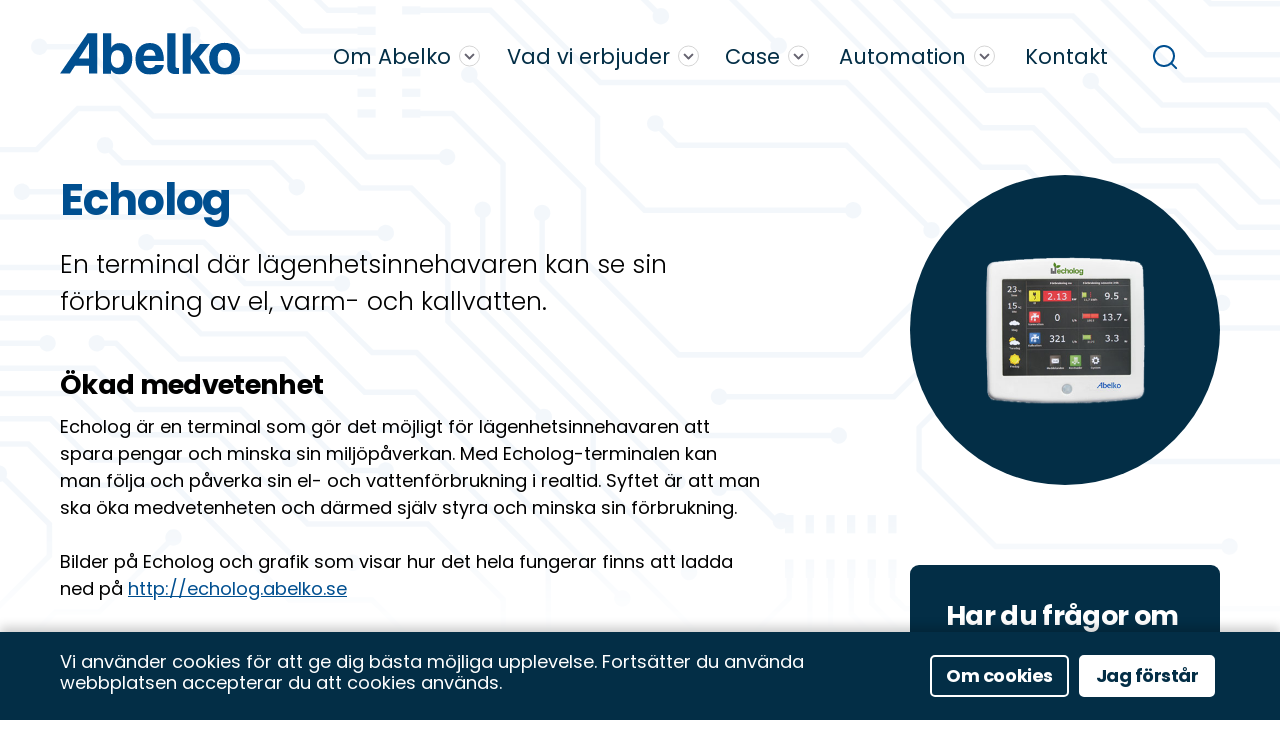

--- FILE ---
content_type: text/html; charset=UTF-8
request_url: https://abelko.se/produkter/echolog/
body_size: 10341
content:
<!DOCTYPE html>
<html lang="sv">
	<head>
        <!-- Global site tag (gtag.js) - Google Analytics -->
        <script async src="https://www.googletagmanager.com/gtag/js?id=UA-4014750-3"></script>
        <script>
        window.dataLayer = window.dataLayer || [];
        function gtag(){dataLayer.push(arguments);}
        gtag('js', new Date());
        gtag('config', 'UA-4014750-3');
        </script>
        
		<!-- TITLE -->
		<title>Echolog - Abelko Innovation</title>
		
		<!-- CONTENT TYPE -->
		<meta http-equiv="Content-Type" content="text/html; charset=UTF-8" />
		<meta name="format-detection" content="telephone=no">
		
		<!-- FAVICONS -->
        <link rel="apple-touch-icon" sizes="180x180" href="https://abelko.se/wp-content/themes/abelko/build/images/favicons/apple-touch-icon.png">
        <link rel="icon" type="image/png" sizes="32x32" href="https://abelko.se/wp-content/themes/abelko/build/images/favicons/favicon-32x32.png">
        <link rel="icon" type="image/png" sizes="16x16" href="https://abelko.se/wp-content/themes/abelko/build/images/favicons/favicon-16x16.png">
        <link rel="manifest" href="https://abelko.se/wp-content/themes/abelko/build/images/favicons/site.webmanifest">
        <link rel="mask-icon" href="https://abelko.se/wp-content/themes/abelko/build/images/favicons/safari-pinned-tab.svg" color="#5bbad5">
        <meta name="msapplication-TileColor" content="#ffffff">
        <meta name="theme-color" content="#ffffff">

		<!-- RESPONSIVE -->
		<meta name="viewport" content="width=device-width, initial-scale=1.0, user-scalable=no">

		<!-- CSS -->
		<link rel="stylesheet" href="https://abelko.se/wp-content/themes/abelko/build/main.css?v=20220831-1">

                    <!-- RO-CSS -->
            <link rel="stylesheet" href="https://abelko.se/wp-content/themes/abelko/build/screen-prefix.css?v=1749745108">
            		
		<meta name='robots' content='index, follow, max-image-preview:large, max-snippet:-1, max-video-preview:-1' />

	<!-- This site is optimized with the Yoast SEO plugin v26.8 - https://yoast.com/product/yoast-seo-wordpress/ -->
	<link rel="canonical" href="https://abelko.se/produkter/echolog/" />
	<meta property="og:locale" content="sv_SE" />
	<meta property="og:type" content="article" />
	<meta property="og:title" content="Echolog - Abelko Innovation" />
	<meta property="og:description" content="En terminal där lägenhetsinnehavaren kan se sin förbrukning av el, varm- och kallvatten. Ökad medvetenhet Echolog är en terminal som gör det möjligt för lägenhetsinnehavaren att spara pengar och minska sin miljöpåverkan. Med Echolog-terminalen kan man följa och påverka sin el- och vattenförbrukning i realtid. Syftet är att man ska öka medvetenheten och därmed själv [&hellip;]" />
	<meta property="og:url" content="https://abelko.se/produkter/echolog/" />
	<meta property="og:site_name" content="Abelko Innovation" />
	<meta property="article:publisher" content="https://www.facebook.com/Abelko-Innovation-150471395015796/" />
	<meta property="article:modified_time" content="2020-11-18T11:55:42+00:00" />
	<meta property="og:image" content="https://abelko.se/wp-content/uploads/2020/05/Echolog.png" />
	<meta property="og:image:width" content="422" />
	<meta property="og:image:height" content="250" />
	<meta property="og:image:type" content="image/png" />
	<meta name="twitter:card" content="summary_large_image" />
	<meta name="twitter:label1" content="Beräknad lästid" />
	<meta name="twitter:data1" content="2 minuter" />
	<script type="application/ld+json" class="yoast-schema-graph">{"@context":"https://schema.org","@graph":[{"@type":"WebPage","@id":"https://abelko.se/produkter/echolog/","url":"https://abelko.se/produkter/echolog/","name":"Echolog - Abelko Innovation","isPartOf":{"@id":"https://abelko.se/#website"},"primaryImageOfPage":{"@id":"https://abelko.se/produkter/echolog/#primaryimage"},"image":{"@id":"https://abelko.se/produkter/echolog/#primaryimage"},"thumbnailUrl":"https://abelko.se/wp-content/uploads/2020/05/Echolog.png","datePublished":"2020-05-13T05:47:27+00:00","dateModified":"2020-11-18T11:55:42+00:00","breadcrumb":{"@id":"https://abelko.se/produkter/echolog/#breadcrumb"},"inLanguage":"sv-SE","potentialAction":[{"@type":"ReadAction","target":["https://abelko.se/produkter/echolog/"]}]},{"@type":"ImageObject","inLanguage":"sv-SE","@id":"https://abelko.se/produkter/echolog/#primaryimage","url":"https://abelko.se/wp-content/uploads/2020/05/Echolog.png","contentUrl":"https://abelko.se/wp-content/uploads/2020/05/Echolog.png","width":422,"height":250},{"@type":"BreadcrumbList","@id":"https://abelko.se/produkter/echolog/#breadcrumb","itemListElement":[{"@type":"ListItem","position":1,"name":"Home","item":"https://abelko.se/"},{"@type":"ListItem","position":2,"name":"Produkter","item":"https://abelko.se/produkter/"},{"@type":"ListItem","position":3,"name":"Echolog"}]},{"@type":"WebSite","@id":"https://abelko.se/#website","url":"https://abelko.se/","name":"https://abelko.se","description":"Automation, mätteknik, energieffektivisering","publisher":{"@id":"https://abelko.se/#organization"},"potentialAction":[{"@type":"SearchAction","target":{"@type":"EntryPoint","urlTemplate":"https://abelko.se/?s={search_term_string}"},"query-input":{"@type":"PropertyValueSpecification","valueRequired":true,"valueName":"search_term_string"}}],"inLanguage":"sv-SE"},{"@type":"Organization","@id":"https://abelko.se/#organization","name":"https://abelko.se","url":"https://abelko.se/","logo":{"@type":"ImageObject","inLanguage":"sv-SE","@id":"https://abelko.se/#/schema/logo/image/","url":"https://abelko.se/wp-content/uploads/2023/03/Abelko_RGB-Kopia.jpg","contentUrl":"https://abelko.se/wp-content/uploads/2023/03/Abelko_RGB-Kopia.jpg","width":801,"height":286,"caption":"https://abelko.se"},"image":{"@id":"https://abelko.se/#/schema/logo/image/"},"sameAs":["https://www.facebook.com/Abelko-Innovation-150471395015796/","https://www.linkedin.com/company/abelko-innovation"]}]}</script>
	<!-- / Yoast SEO plugin. -->


<link rel="alternate" title="oEmbed (JSON)" type="application/json+oembed" href="https://abelko.se/wp-json/oembed/1.0/embed?url=https%3A%2F%2Fabelko.se%2Fprodukter%2Fecholog%2F" />
<link rel="alternate" title="oEmbed (XML)" type="text/xml+oembed" href="https://abelko.se/wp-json/oembed/1.0/embed?url=https%3A%2F%2Fabelko.se%2Fprodukter%2Fecholog%2F&#038;format=xml" />
<style id='wp-img-auto-sizes-contain-inline-css' type='text/css'>
img:is([sizes=auto i],[sizes^="auto," i]){contain-intrinsic-size:3000px 1500px}
/*# sourceURL=wp-img-auto-sizes-contain-inline-css */
</style>
<style id='wp-block-library-inline-css' type='text/css'>
:root{--wp-block-synced-color:#7a00df;--wp-block-synced-color--rgb:122,0,223;--wp-bound-block-color:var(--wp-block-synced-color);--wp-editor-canvas-background:#ddd;--wp-admin-theme-color:#007cba;--wp-admin-theme-color--rgb:0,124,186;--wp-admin-theme-color-darker-10:#006ba1;--wp-admin-theme-color-darker-10--rgb:0,107,160.5;--wp-admin-theme-color-darker-20:#005a87;--wp-admin-theme-color-darker-20--rgb:0,90,135;--wp-admin-border-width-focus:2px}@media (min-resolution:192dpi){:root{--wp-admin-border-width-focus:1.5px}}.wp-element-button{cursor:pointer}:root .has-very-light-gray-background-color{background-color:#eee}:root .has-very-dark-gray-background-color{background-color:#313131}:root .has-very-light-gray-color{color:#eee}:root .has-very-dark-gray-color{color:#313131}:root .has-vivid-green-cyan-to-vivid-cyan-blue-gradient-background{background:linear-gradient(135deg,#00d084,#0693e3)}:root .has-purple-crush-gradient-background{background:linear-gradient(135deg,#34e2e4,#4721fb 50%,#ab1dfe)}:root .has-hazy-dawn-gradient-background{background:linear-gradient(135deg,#faaca8,#dad0ec)}:root .has-subdued-olive-gradient-background{background:linear-gradient(135deg,#fafae1,#67a671)}:root .has-atomic-cream-gradient-background{background:linear-gradient(135deg,#fdd79a,#004a59)}:root .has-nightshade-gradient-background{background:linear-gradient(135deg,#330968,#31cdcf)}:root .has-midnight-gradient-background{background:linear-gradient(135deg,#020381,#2874fc)}:root{--wp--preset--font-size--normal:16px;--wp--preset--font-size--huge:42px}.has-regular-font-size{font-size:1em}.has-larger-font-size{font-size:2.625em}.has-normal-font-size{font-size:var(--wp--preset--font-size--normal)}.has-huge-font-size{font-size:var(--wp--preset--font-size--huge)}.has-text-align-center{text-align:center}.has-text-align-left{text-align:left}.has-text-align-right{text-align:right}.has-fit-text{white-space:nowrap!important}#end-resizable-editor-section{display:none}.aligncenter{clear:both}.items-justified-left{justify-content:flex-start}.items-justified-center{justify-content:center}.items-justified-right{justify-content:flex-end}.items-justified-space-between{justify-content:space-between}.screen-reader-text{border:0;clip-path:inset(50%);height:1px;margin:-1px;overflow:hidden;padding:0;position:absolute;width:1px;word-wrap:normal!important}.screen-reader-text:focus{background-color:#ddd;clip-path:none;color:#444;display:block;font-size:1em;height:auto;left:5px;line-height:normal;padding:15px 23px 14px;text-decoration:none;top:5px;width:auto;z-index:100000}html :where(.has-border-color){border-style:solid}html :where([style*=border-top-color]){border-top-style:solid}html :where([style*=border-right-color]){border-right-style:solid}html :where([style*=border-bottom-color]){border-bottom-style:solid}html :where([style*=border-left-color]){border-left-style:solid}html :where([style*=border-width]){border-style:solid}html :where([style*=border-top-width]){border-top-style:solid}html :where([style*=border-right-width]){border-right-style:solid}html :where([style*=border-bottom-width]){border-bottom-style:solid}html :where([style*=border-left-width]){border-left-style:solid}html :where(img[class*=wp-image-]){height:auto;max-width:100%}:where(figure){margin:0 0 1em}html :where(.is-position-sticky){--wp-admin--admin-bar--position-offset:var(--wp-admin--admin-bar--height,0px)}@media screen and (max-width:600px){html :where(.is-position-sticky){--wp-admin--admin-bar--position-offset:0px}}

/*# sourceURL=wp-block-library-inline-css */
</style><style id='global-styles-inline-css' type='text/css'>
:root{--wp--preset--aspect-ratio--square: 1;--wp--preset--aspect-ratio--4-3: 4/3;--wp--preset--aspect-ratio--3-4: 3/4;--wp--preset--aspect-ratio--3-2: 3/2;--wp--preset--aspect-ratio--2-3: 2/3;--wp--preset--aspect-ratio--16-9: 16/9;--wp--preset--aspect-ratio--9-16: 9/16;--wp--preset--gradient--vivid-cyan-blue-to-vivid-purple: linear-gradient(135deg,rgb(6,147,227) 0%,rgb(155,81,224) 100%);--wp--preset--gradient--light-green-cyan-to-vivid-green-cyan: linear-gradient(135deg,rgb(122,220,180) 0%,rgb(0,208,130) 100%);--wp--preset--gradient--luminous-vivid-amber-to-luminous-vivid-orange: linear-gradient(135deg,rgb(252,185,0) 0%,rgb(255,105,0) 100%);--wp--preset--gradient--luminous-vivid-orange-to-vivid-red: linear-gradient(135deg,rgb(255,105,0) 0%,rgb(207,46,46) 100%);--wp--preset--gradient--very-light-gray-to-cyan-bluish-gray: linear-gradient(135deg,rgb(238,238,238) 0%,rgb(169,184,195) 100%);--wp--preset--gradient--cool-to-warm-spectrum: linear-gradient(135deg,rgb(74,234,220) 0%,rgb(151,120,209) 20%,rgb(207,42,186) 40%,rgb(238,44,130) 60%,rgb(251,105,98) 80%,rgb(254,248,76) 100%);--wp--preset--gradient--blush-light-purple: linear-gradient(135deg,rgb(255,206,236) 0%,rgb(152,150,240) 100%);--wp--preset--gradient--blush-bordeaux: linear-gradient(135deg,rgb(254,205,165) 0%,rgb(254,45,45) 50%,rgb(107,0,62) 100%);--wp--preset--gradient--luminous-dusk: linear-gradient(135deg,rgb(255,203,112) 0%,rgb(199,81,192) 50%,rgb(65,88,208) 100%);--wp--preset--gradient--pale-ocean: linear-gradient(135deg,rgb(255,245,203) 0%,rgb(182,227,212) 50%,rgb(51,167,181) 100%);--wp--preset--gradient--electric-grass: linear-gradient(135deg,rgb(202,248,128) 0%,rgb(113,206,126) 100%);--wp--preset--gradient--midnight: linear-gradient(135deg,rgb(2,3,129) 0%,rgb(40,116,252) 100%);--wp--preset--font-size--small: 13px;--wp--preset--font-size--medium: 20px;--wp--preset--font-size--large: 36px;--wp--preset--font-size--x-large: 42px;--wp--preset--font-size--normal: 18px;--wp--preset--font-size--preamble: 24px;--wp--preset--spacing--20: 0.44rem;--wp--preset--spacing--30: 0.67rem;--wp--preset--spacing--40: 1rem;--wp--preset--spacing--50: 1.5rem;--wp--preset--spacing--60: 2.25rem;--wp--preset--spacing--70: 3.38rem;--wp--preset--spacing--80: 5.06rem;--wp--preset--shadow--natural: 6px 6px 9px rgba(0, 0, 0, 0.2);--wp--preset--shadow--deep: 12px 12px 50px rgba(0, 0, 0, 0.4);--wp--preset--shadow--sharp: 6px 6px 0px rgba(0, 0, 0, 0.2);--wp--preset--shadow--outlined: 6px 6px 0px -3px rgb(255, 255, 255), 6px 6px rgb(0, 0, 0);--wp--preset--shadow--crisp: 6px 6px 0px rgb(0, 0, 0);}:where(.is-layout-flex){gap: 0.5em;}:where(.is-layout-grid){gap: 0.5em;}body .is-layout-flex{display: flex;}.is-layout-flex{flex-wrap: wrap;align-items: center;}.is-layout-flex > :is(*, div){margin: 0;}body .is-layout-grid{display: grid;}.is-layout-grid > :is(*, div){margin: 0;}:where(.wp-block-columns.is-layout-flex){gap: 2em;}:where(.wp-block-columns.is-layout-grid){gap: 2em;}:where(.wp-block-post-template.is-layout-flex){gap: 1.25em;}:where(.wp-block-post-template.is-layout-grid){gap: 1.25em;}.has-vivid-cyan-blue-to-vivid-purple-gradient-background{background: var(--wp--preset--gradient--vivid-cyan-blue-to-vivid-purple) !important;}.has-light-green-cyan-to-vivid-green-cyan-gradient-background{background: var(--wp--preset--gradient--light-green-cyan-to-vivid-green-cyan) !important;}.has-luminous-vivid-amber-to-luminous-vivid-orange-gradient-background{background: var(--wp--preset--gradient--luminous-vivid-amber-to-luminous-vivid-orange) !important;}.has-luminous-vivid-orange-to-vivid-red-gradient-background{background: var(--wp--preset--gradient--luminous-vivid-orange-to-vivid-red) !important;}.has-very-light-gray-to-cyan-bluish-gray-gradient-background{background: var(--wp--preset--gradient--very-light-gray-to-cyan-bluish-gray) !important;}.has-cool-to-warm-spectrum-gradient-background{background: var(--wp--preset--gradient--cool-to-warm-spectrum) !important;}.has-blush-light-purple-gradient-background{background: var(--wp--preset--gradient--blush-light-purple) !important;}.has-blush-bordeaux-gradient-background{background: var(--wp--preset--gradient--blush-bordeaux) !important;}.has-luminous-dusk-gradient-background{background: var(--wp--preset--gradient--luminous-dusk) !important;}.has-pale-ocean-gradient-background{background: var(--wp--preset--gradient--pale-ocean) !important;}.has-electric-grass-gradient-background{background: var(--wp--preset--gradient--electric-grass) !important;}.has-midnight-gradient-background{background: var(--wp--preset--gradient--midnight) !important;}.has-small-font-size{font-size: var(--wp--preset--font-size--small) !important;}.has-medium-font-size{font-size: var(--wp--preset--font-size--medium) !important;}.has-large-font-size{font-size: var(--wp--preset--font-size--large) !important;}.has-x-large-font-size{font-size: var(--wp--preset--font-size--x-large) !important;}
/*# sourceURL=global-styles-inline-css */
</style>

<style id='classic-theme-styles-inline-css' type='text/css'>
/*! This file is auto-generated */
.wp-block-button__link{color:#fff;background-color:#32373c;border-radius:9999px;box-shadow:none;text-decoration:none;padding:calc(.667em + 2px) calc(1.333em + 2px);font-size:1.125em}.wp-block-file__button{background:#32373c;color:#fff;text-decoration:none}
/*# sourceURL=/wp-includes/css/classic-themes.min.css */
</style>
<link rel='stylesheet' id='wp-block-paragraph-css' href='https://abelko.se/wp-includes/blocks/paragraph/style.min.css?ver=6.9' type='text/css' media='all' />
<link rel='stylesheet' id='wp-block-heading-css' href='https://abelko.se/wp-includes/blocks/heading/style.min.css?ver=6.9' type='text/css' media='all' />
<link rel="https://api.w.org/" href="https://abelko.se/wp-json/" /><link rel="alternate" title="JSON" type="application/json" href="https://abelko.se/wp-json/wp/v2/products/620" /><link rel='shortlink' href='https://abelko.se/?p=620' />
<meta name="google-site-verification" content="oEXOqwI-ND3glFRAhIrxVo4H_iwLj8cPHkB6VoQlBuQ" />
<!-- Google Tag Manager -->
<script>(function(w,d,s,l,i){w[l]=w[l]||[];w[l].push({'gtm.start':
new Date().getTime(),event:'gtm.js'});var f=d.getElementsByTagName(s)[0],
j=d.createElement(s),dl=l!='dataLayer'?'&l='+l:'';j.async=true;j.src=
'https://www.googletagmanager.com/gtm.js?id='+i+dl;f.parentNode.insertBefore(j,f);
})(window,document,'script','dataLayer','GTM-TSHZZXZC');</script>
<!-- End Google Tag Manager -->
        

	</head>

    <body class="abelko-body-background">
		
		<div class="o-navigation ">
    
    <!-- Logo -->
    <a href="https://abelko.se" class="o-navigation__logo">
        <img src="https://abelko.se/wp-content/themes/abelko/build/svg/logo.svg">
    </a>
    <!-- /Logo -->

    <!-- Main menu -->
    <div class="o-main-menu">

	<div class="o-main-menu__wrapper">

        <ul id="menu-huvudmeny" class="o-main-menu__list"><li id="menu-item-26" class="menu-item menu-item-type-post_type menu-item-object-page menu-item-has-children menu-item-26"><a href="https://abelko.se/om-abelko/" title="Om Abelko">Om Abelko</a>
<ul class="sub-menu">
	<li id="menu-item-410" class="menu-item menu-item-type-post_type menu-item-object-page menu-item-410"><a href="https://abelko.se/nyheter/" title="Nyheter">Nyheter</a></li>
	<li id="menu-item-2312" class="menu-item menu-item-type-post_type menu-item-object-page menu-item-2312"><a href="https://abelko.se/hallbarhet-hos-abelko/" title="Hållbarhet">Hållbarhet</a></li>
	<li id="menu-item-409" class="menu-item menu-item-type-post_type menu-item-object-page menu-item-409"><a href="https://abelko.se/lediga-jobb/" title="Lediga jobb">Lediga jobb</a></li>
	<li id="menu-item-1260" class="menu-item menu-item-type-post_type menu-item-object-page menu-item-1260"><a href="https://abelko.se/om-webbplatsen/" title="Om webbplatsen">Om webbplatsen</a></li>
</ul>
</li>
<li id="menu-item-882" class="menu-item menu-item-type-post_type menu-item-object-page menu-item-has-children menu-item-882"><a href="https://abelko.se/vad-vi-erbjuder/" title="Vad vi erbjuder">Vad vi erbjuder</a>
<ul class="sub-menu">
	<li id="menu-item-1270" class="menu-item menu-item-type-post_type menu-item-object-page menu-item-1270"><a href="https://abelko.se/fastighetsautomation/" title="Fastighetsautomation">Fastighetsautomation</a></li>
	<li id="menu-item-776" class="menu-item menu-item-type-post_type menu-item-object-page menu-item-776"><a href="https://abelko.se/case/" title="Produktutveckling">Produktutveckling</a></li>
	<li id="menu-item-777" class="menu-item menu-item-type-post_type menu-item-object-page menu-item-777"><a href="https://abelko.se/elektronikproduktion-nara-dig/" title="Elektronikproduktion">Elektronikproduktion</a></li>
	<li id="menu-item-1423" class="menu-item menu-item-type-post_type menu-item-object-page menu-item-1423"><a href="https://abelko.se/vara-utbildningar/" title="Våra utbildningar">Våra utbildningar</a></li>
</ul>
</li>
<li id="menu-item-1037" class="menu-item menu-item-type-custom menu-item-object-custom menu-item-has-children menu-item-1037"><a href="#" title="Case">Case</a>
<ul class="sub-menu">
	<li id="menu-item-1256" class="menu-item menu-item-type-post_type menu-item-object-case menu-item-1256"><a href="https://abelko.se/case/ljungberg-kogel-ab-medicinsk-teknik/" title="L &amp; K – Medicinsk teknik">L &#038; K – Medicinsk teknik</a></li>
	<li id="menu-item-1258" class="menu-item menu-item-type-post_type menu-item-object-case menu-item-1258"><a href="https://abelko.se/case/skf-total-kontroll-over-roterande-maskiner/" title="SKF – Övervakning vindkraft">SKF – Övervakning vindkraft</a></li>
	<li id="menu-item-1254" class="menu-item menu-item-type-post_type menu-item-object-case menu-item-1254"><a href="https://abelko.se/case/lulebo-ett-kommunalt-fastighetsbolag/" title="Lulebo – Ett fastighetsbolag">Lulebo – Ett fastighetsbolag</a></li>
	<li id="menu-item-1257" class="menu-item menu-item-type-post_type menu-item-object-case menu-item-1257"><a href="https://abelko.se/case/xylem-overvakning-av-floden-for-okad-samhallstrygghet/" title="Xylem – Samhällstrygghet">Xylem – Samhällstrygghet</a></li>
	<li id="menu-item-1259" class="menu-item menu-item-type-post_type menu-item-object-case menu-item-1259"><a href="https://abelko.se/case/trafikverket-system-for-jarnvagsvaxlar-i-vinterklimat/" title="Trafikverket – Järnvägsväxlar">Trafikverket – Järnvägsväxlar</a></li>
</ul>
</li>
<li id="menu-item-787" class="menu-item menu-item-type-post_type menu-item-object-page menu-item-has-children menu-item-787"><a href="https://abelko.se/automation/" title="Automation">Automation</a>
<ul class="sub-menu">
	<li id="menu-item-767" class="menu-item menu-item-type-post_type menu-item-object-page menu-item-767"><a href="https://abelko.se/produkter/" title="Produkter">Produkter</a></li>
	<li id="menu-item-413" class="menu-item menu-item-type-post_type menu-item-object-solutions menu-item-413"><a href="https://abelko.se/losningar/helhetslosning-imse/" title="Helhetslösning med IMSE">Helhetslösning med IMSE</a></li>
	<li id="menu-item-780" class="menu-item menu-item-type-post_type menu-item-object-page menu-item-780"><a href="https://abelko.se/nedladdningar/" title="- Nedladdningar">&#8211; Nedladdningar</a></li>
	<li id="menu-item-1362" class="menu-item menu-item-type-post_type menu-item-object-page menu-item-1362"><a href="https://abelko.se/filmer/" title="- Filmer">&#8211; Filmer</a></li>
	<li id="menu-item-788" class="menu-item menu-item-type-post_type menu-item-object-page menu-item-788"><a href="https://abelko.se/losningar/" title="- Lösningar">&#8211; Lösningar</a></li>
	<li id="menu-item-824" class="menu-item menu-item-type-custom menu-item-object-custom menu-item-824"><a href="https://abelko.se/produkter/skaplosningar/" title="- Apparatskåp">&#8211; Apparatskåp</a></li>
	<li id="menu-item-1342" class="menu-item menu-item-type-post_type menu-item-object-page menu-item-1342"><a href="https://abelko.se/faq/" title="- FAQ">&#8211; FAQ</a></li>
	<li id="menu-item-1679" class="menu-item menu-item-type-custom menu-item-object-custom menu-item-1679"><a href="https://abelko.se/losningar/styr-gatubelysning-miljsomart/" title="Smart Gatubelysning">Smart Gatubelysning</a></li>
	<li id="menu-item-1685" class="menu-item menu-item-type-custom menu-item-object-custom menu-item-1685"><a href="https://abelko.se/losningar/energioptimering-av-fastigheter/" title="Energioptimering">Energioptimering</a></li>
</ul>
</li>
<li id="menu-item-22" class="menu-item menu-item-type-post_type menu-item-object-page menu-item-22"><a href="https://abelko.se/kontakt/" title="Kontakt">Kontakt</a></li>
</ul>
    </div>
</div>
    <!-- /Main menu -->

    <!-- Mobile navigation -->
    <div class="o-main-menu__mobile-nav">

            <ul id="menu-huvudmeny-1" class="o-main-menu__mobile-list"><li class="menu-item menu-item-type-post_type menu-item-object-page menu-item-has-children menu-item-26"><a href="https://abelko.se/om-abelko/" title="Om Abelko">Om Abelko</a>
<ul class="sub-menu">
	<li class="menu-item menu-item-type-post_type menu-item-object-page menu-item-410"><a href="https://abelko.se/nyheter/" title="Nyheter">Nyheter</a></li>
	<li class="menu-item menu-item-type-post_type menu-item-object-page menu-item-2312"><a href="https://abelko.se/hallbarhet-hos-abelko/" title="Hållbarhet">Hållbarhet</a></li>
	<li class="menu-item menu-item-type-post_type menu-item-object-page menu-item-409"><a href="https://abelko.se/lediga-jobb/" title="Lediga jobb">Lediga jobb</a></li>
	<li class="menu-item menu-item-type-post_type menu-item-object-page menu-item-1260"><a href="https://abelko.se/om-webbplatsen/" title="Om webbplatsen">Om webbplatsen</a></li>
</ul>
</li>
<li class="menu-item menu-item-type-post_type menu-item-object-page menu-item-has-children menu-item-882"><a href="https://abelko.se/vad-vi-erbjuder/" title="Vad vi erbjuder">Vad vi erbjuder</a>
<ul class="sub-menu">
	<li class="menu-item menu-item-type-post_type menu-item-object-page menu-item-1270"><a href="https://abelko.se/fastighetsautomation/" title="Fastighetsautomation">Fastighetsautomation</a></li>
	<li class="menu-item menu-item-type-post_type menu-item-object-page menu-item-776"><a href="https://abelko.se/case/" title="Produktutveckling">Produktutveckling</a></li>
	<li class="menu-item menu-item-type-post_type menu-item-object-page menu-item-777"><a href="https://abelko.se/elektronikproduktion-nara-dig/" title="Elektronikproduktion">Elektronikproduktion</a></li>
	<li class="menu-item menu-item-type-post_type menu-item-object-page menu-item-1423"><a href="https://abelko.se/vara-utbildningar/" title="Våra utbildningar">Våra utbildningar</a></li>
</ul>
</li>
<li class="menu-item menu-item-type-custom menu-item-object-custom menu-item-has-children menu-item-1037"><a href="#" title="Case">Case</a>
<ul class="sub-menu">
	<li class="menu-item menu-item-type-post_type menu-item-object-case menu-item-1256"><a href="https://abelko.se/case/ljungberg-kogel-ab-medicinsk-teknik/" title="L &amp; K – Medicinsk teknik">L &#038; K – Medicinsk teknik</a></li>
	<li class="menu-item menu-item-type-post_type menu-item-object-case menu-item-1258"><a href="https://abelko.se/case/skf-total-kontroll-over-roterande-maskiner/" title="SKF – Övervakning vindkraft">SKF – Övervakning vindkraft</a></li>
	<li class="menu-item menu-item-type-post_type menu-item-object-case menu-item-1254"><a href="https://abelko.se/case/lulebo-ett-kommunalt-fastighetsbolag/" title="Lulebo – Ett fastighetsbolag">Lulebo – Ett fastighetsbolag</a></li>
	<li class="menu-item menu-item-type-post_type menu-item-object-case menu-item-1257"><a href="https://abelko.se/case/xylem-overvakning-av-floden-for-okad-samhallstrygghet/" title="Xylem – Samhällstrygghet">Xylem – Samhällstrygghet</a></li>
	<li class="menu-item menu-item-type-post_type menu-item-object-case menu-item-1259"><a href="https://abelko.se/case/trafikverket-system-for-jarnvagsvaxlar-i-vinterklimat/" title="Trafikverket – Järnvägsväxlar">Trafikverket – Järnvägsväxlar</a></li>
</ul>
</li>
<li class="menu-item menu-item-type-post_type menu-item-object-page menu-item-has-children menu-item-787"><a href="https://abelko.se/automation/" title="Automation">Automation</a>
<ul class="sub-menu">
	<li class="menu-item menu-item-type-post_type menu-item-object-page menu-item-767"><a href="https://abelko.se/produkter/" title="Produkter">Produkter</a></li>
	<li class="menu-item menu-item-type-post_type menu-item-object-solutions menu-item-413"><a href="https://abelko.se/losningar/helhetslosning-imse/" title="Helhetslösning med IMSE">Helhetslösning med IMSE</a></li>
	<li class="menu-item menu-item-type-post_type menu-item-object-page menu-item-780"><a href="https://abelko.se/nedladdningar/" title="- Nedladdningar">&#8211; Nedladdningar</a></li>
	<li class="menu-item menu-item-type-post_type menu-item-object-page menu-item-1362"><a href="https://abelko.se/filmer/" title="- Filmer">&#8211; Filmer</a></li>
	<li class="menu-item menu-item-type-post_type menu-item-object-page menu-item-788"><a href="https://abelko.se/losningar/" title="- Lösningar">&#8211; Lösningar</a></li>
	<li class="menu-item menu-item-type-custom menu-item-object-custom menu-item-824"><a href="https://abelko.se/produkter/skaplosningar/" title="- Apparatskåp">&#8211; Apparatskåp</a></li>
	<li class="menu-item menu-item-type-post_type menu-item-object-page menu-item-1342"><a href="https://abelko.se/faq/" title="- FAQ">&#8211; FAQ</a></li>
	<li class="menu-item menu-item-type-custom menu-item-object-custom menu-item-1679"><a href="https://abelko.se/losningar/styr-gatubelysning-miljsomart/" title="Smart Gatubelysning">Smart Gatubelysning</a></li>
	<li class="menu-item menu-item-type-custom menu-item-object-custom menu-item-1685"><a href="https://abelko.se/losningar/energioptimering-av-fastigheter/" title="Energioptimering">Energioptimering</a></li>
</ul>
</li>
<li class="menu-item menu-item-type-post_type menu-item-object-page menu-item-22"><a href="https://abelko.se/kontakt/" title="Kontakt">Kontakt</a></li>
</ul>
    </div>
    <!-- /Mobile navigation -->

        <!-- Buttons (Show only in tablet) -->
    <div class="o-navigation__buttons">

                <button class="o-navigation__button o-navigation__button--search">
            <span class="circle"></span>
            <span class="line"></span>
            <small>Sök</small>
        </button>
                
        <button class="o-navigation__button o-navigation__button--menu">
            <span></span>
            <small>Meny</small>
        </button>

    </div>
    <!-- /Buttons (Show only in tablet) -->


</div>
<div class="o-overlay">

    <div class="o-overlay__search">

        <form role="search" method="get" id="searchform" class="o-overlay__form" action="https://abelko.se">
            <input type="text" value="" name="s" id="s" placeholder="Sök på Abelko..." autocomplete="off">
        </form>

    </div>

</div>

    
    
<div class="o-intro">
    
    <main class="o-intro__main">
        

<div class="o-article">

        
    <h1 class="o-article__heading">Echolog</h1>

    
    
    
    <div class="o-article__container">
        
<p class="has-preamble-font-size">En terminal där lägenhetsinnehavaren kan se sin förbrukning av el, varm- och kallvatten. </p>



<h3 class="wp-block-heading">Ökad medvetenhet</h3>



<p>Echolog är en terminal som gör det möjligt för lägenhetsinnehavaren 
att spara pengar och minska sin miljöpåverkan. Med Echolog-terminalen 
kan man följa och påverka sin el- och vattenförbrukning i realtid. 
Syftet är att man ska öka medvetenheten och därmed själv styra och 
minska sin förbrukning.<br><br>Bilder på&nbsp;Echolog och grafik&nbsp;som visar hur det hela fungerar finns att ladda ned på <a href="http://echolog.abelko.se/">http://echolog.abelko.se</a> <br>&nbsp;</p>



<h3 class="wp-block-heading">Motivation för minskad förbrukning</h3>



<p>El- och vattenförbrukningen, både den aktuella och den historiska, 
presenteras i kända format och relateras till kostnader för att öka 
motivationen hos användaren att minska sin energiförbrukning. Echolog 
har en diskret design som är anpassad för att smälta in i ett hem. För 
att väcka intresse och dra uppmärksamhet till förbrukning visar Echolog 
väderprognoser, inomhustemperatur och utomhustemperatur. I övrigt är 
utseendet avskalat för att fokus ska ligga på förbrukningarna. Designen 
är dessutom baserad på vetenskapliga studier kring ändring av 
förbrukningsbeteende.</p>



<h3 class="wp-block-heading">Enkel och snabb överblick</h3>



<p>Med Echolog kan man ta ut mätvärden och visa individuella 
förbrukningar, som överförs till ett administrativt system för 
debitering, tillsammans med hyran. Man kan även skicka ut meddelanden 
till lägenhetsinnehavare för att exempelvis informera om planerade 
strömavbrott eller för att be om tillstånd att utföra 
lägenhetsunderhåll&nbsp;</p>



<h3 class="wp-block-heading">Anpassad just för dig</h3>



<p>Echolog kan även expanderas med individuella funktioner för varje 
enskild kund. Här finns en rad möjligheter, till exempel mer utförlig 
förbrukningsstatistik, mer väderdata, visning av busstider, 
tvättstugebokningssystem, portsystem och så vidare.</p>
    </div>

</div>
    </main>

    <aside class="o-intro__sidebar">
        
                                <div class="o-intro__sidebar-item o-intro__sidebar-item--round">
                <div class="o-intro__image">
                    <img src="https://abelko.se/wp-content/uploads/fly-images/621/Echolog-470x0-c.png">
                </div>
            </div>
        
        
                        
                            <div class="o-intro__sidebar-item">
                    <div class="o-intro__contact">
                        <h3 class="o-intro__contact-heading">Har du frågor om våra produkter?</h3>
                        <p class="o-intro__contact-text"><p>0920-45 06 00 <a href="mailto:info@abelko.se">info@abelko.se</a></p>
</p>

                                                    <a href="https://abelko.se/kontakt/" class="a-button a-button--white a-button--filled">Kontakt</a>
                        </div>
                </div>
            
        
    </aside>

</div>
    
    ﻿
<div class="o-downloads">

    <div class="l-wrap o-downloads__wrapper">

        <!-- Intro -->
        <div class="o-downloads__intro">
            <h2 class="o-downloads__heading"></h2>
                    </div>
        <!-- /Intro -->

        <div class="o-downloads__categories">

            <ul class="o-downloads__categories-list">
                
                                    
                        
                    
                                                    
                                                
                            <li class="o-downloads__categories-list-item" id="slug-manualer"> 
                                <div class="o-downloads__categories-list-item-indicator"></div>
                                <a data-category-slug="manualer" class="js-downloads-category o-downloads__categories-category">
                                    Manualer                                </a>
                            </li>
                        
                    
                        
                    
                                                    
                                                
                            <li class="o-downloads__categories-list-item" id="slug-produktblad"> 
                                <div class="o-downloads__categories-list-item-indicator"></div>
                                <a data-category-slug="produktblad" class="js-downloads-category o-downloads__categories-category">
                                    Produktblad                                </a>
                            </li>
                        
                    
                        
                    
                        
                    
                        
                    
                        
                    
                        
                    
                        
                    
                        
                                    
            </ul>

        </div>

        <div class="o-downloads__items">

                    
                
            
                                
                <div class="o-downloads__item-group" data-category-inline-slug="manualer">

                    <h3 class="o-downloads__item-group-heading" id="manualer" name="manualer">Manualer</h3>

                    
                        <div class="o-downloads__item-accordion">

                            <div class="o-downloads__item-top">

                                <h4 class="o-downloads__item-title">Installationsanvisning Echolog</h4>

                                                                    <a class="o-downloads__item-link o-downloads__item-link--first" href="https://media.abelko.se/Manualer/Ovriga/Echolog/echolog-installationsanvisning_ver3.pdf" target="_blank">Installationsanvisning.pdf</a>
                                
                            </div>

                            <button class="a-arrow-down a-arrow-down--top-right o-downloads__item-arrow js-faq-toggle">
<!DOCTYPE svg  PUBLIC '-//W3C//DTD SVG 1.1//EN'  'http://www.w3.org/Graphics/SVG/1.1/DTD/svg11.dtd'><svg enable-background="new 0 0 32 32" height="32px" id="Слой_1" version="1.1" viewBox="0 0 32 32" width="32px" xml:space="preserve" xmlns="http://www.w3.org/2000/svg" xmlns:xlink="http://www.w3.org/1999/xlink"><g id="Chevron_Down_Circle"><path d="M16,0C7.164,0,0,7.163,0,16c0,8.836,7.164,16,16,16c8.837,0,16-7.164,16-16C32,7.163,24.837,0,16,0z M16,30   C8.28,30,2,23.72,2,16C2,8.28,8.28,2,16,2c7.72,0,14.031,6.28,14.031,14C30.031,23.72,23.72,30,16,30z" fill="#121313"/><path d="M22.3,12.393l-6.285,6.195l-6.285-6.196c-0.394-0.391-1.034-0.391-1.429,0   c-0.394,0.391-0.394,1.024,0,1.414l6.999,6.9c0.384,0.38,1.044,0.381,1.429,0l6.999-6.899c0.394-0.391,0.394-1.024,0-1.414   C23.334,12.003,22.695,12.003,22.3,12.393z" fill="#121313"/></g><g/><g/><g/><g/><g/><g/></svg>
</button>

                            <div class="o-downloads__item">

                                <div class="o-downloads__item-links">

                                    <ul class="o-downloads__item-links-list">

                                                                                                                        
                                    </ul>

                                </div>

                                <div class="o-downloads__item-description">

                                    <p>Denna manual beskriver inkoppling och förberedelse inför drifttagning av lägenhetsterminalen Echolog.</p>

                                </div>

                            </div>
                    
                        </div>
                    
                    
                        <div class="o-downloads__item-accordion">

                            <div class="o-downloads__item-top">

                                <h4 class="o-downloads__item-title">Användarmanual Echolog</h4>

                                                                    <a class="o-downloads__item-link o-downloads__item-link--first" href="https://media.abelko.se/Manualer/Ovriga/Echolog/anvaendarmanual_standard.pdf" target="_blank">Användarmanual.pdf</a>
                                
                            </div>

                            <button class="a-arrow-down a-arrow-down--top-right o-downloads__item-arrow js-faq-toggle">
<!DOCTYPE svg  PUBLIC '-//W3C//DTD SVG 1.1//EN'  'http://www.w3.org/Graphics/SVG/1.1/DTD/svg11.dtd'><svg enable-background="new 0 0 32 32" height="32px" id="Слой_1" version="1.1" viewBox="0 0 32 32" width="32px" xml:space="preserve" xmlns="http://www.w3.org/2000/svg" xmlns:xlink="http://www.w3.org/1999/xlink"><g id="Chevron_Down_Circle"><path d="M16,0C7.164,0,0,7.163,0,16c0,8.836,7.164,16,16,16c8.837,0,16-7.164,16-16C32,7.163,24.837,0,16,0z M16,30   C8.28,30,2,23.72,2,16C2,8.28,8.28,2,16,2c7.72,0,14.031,6.28,14.031,14C30.031,23.72,23.72,30,16,30z" fill="#121313"/><path d="M22.3,12.393l-6.285,6.195l-6.285-6.196c-0.394-0.391-1.034-0.391-1.429,0   c-0.394,0.391-0.394,1.024,0,1.414l6.999,6.9c0.384,0.38,1.044,0.381,1.429,0l6.999-6.899c0.394-0.391,0.394-1.024,0-1.414   C23.334,12.003,22.695,12.003,22.3,12.393z" fill="#121313"/></g><g/><g/><g/><g/><g/><g/></svg>
</button>

                            <div class="o-downloads__item">

                                <div class="o-downloads__item-links">

                                    <ul class="o-downloads__item-links-list">

                                                                                                                        
                                    </ul>

                                </div>

                                <div class="o-downloads__item-description">

                                    <p>Detta är en användarmanual för Echolog.</p>

                                </div>

                            </div>
                    
                        </div>
                    
                    
                </div>

                
            
                
            
                                
                <div class="o-downloads__item-group" data-category-inline-slug="produktblad">

                    <h3 class="o-downloads__item-group-heading" id="produktblad" name="produktblad">Produktblad</h3>

                    
                        <div class="o-downloads__item-accordion">

                            <div class="o-downloads__item-top">

                                <h4 class="o-downloads__item-title">Echolog</h4>

                                                                    <a class="o-downloads__item-link o-downloads__item-link--first" href="https://media.abelko.se/Produktblad/Echolog/echolog-a4-webb.pdf" target="_blank">Produktblad.pdf</a>
                                
                            </div>

                            <button class="a-arrow-down a-arrow-down--top-right o-downloads__item-arrow js-faq-toggle">
<!DOCTYPE svg  PUBLIC '-//W3C//DTD SVG 1.1//EN'  'http://www.w3.org/Graphics/SVG/1.1/DTD/svg11.dtd'><svg enable-background="new 0 0 32 32" height="32px" id="Слой_1" version="1.1" viewBox="0 0 32 32" width="32px" xml:space="preserve" xmlns="http://www.w3.org/2000/svg" xmlns:xlink="http://www.w3.org/1999/xlink"><g id="Chevron_Down_Circle"><path d="M16,0C7.164,0,0,7.163,0,16c0,8.836,7.164,16,16,16c8.837,0,16-7.164,16-16C32,7.163,24.837,0,16,0z M16,30   C8.28,30,2,23.72,2,16C2,8.28,8.28,2,16,2c7.72,0,14.031,6.28,14.031,14C30.031,23.72,23.72,30,16,30z" fill="#121313"/><path d="M22.3,12.393l-6.285,6.195l-6.285-6.196c-0.394-0.391-1.034-0.391-1.429,0   c-0.394,0.391-0.394,1.024,0,1.414l6.999,6.9c0.384,0.38,1.044,0.381,1.429,0l6.999-6.899c0.394-0.391,0.394-1.024,0-1.414   C23.334,12.003,22.695,12.003,22.3,12.393z" fill="#121313"/></g><g/><g/><g/><g/><g/><g/></svg>
</button>

                            <div class="o-downloads__item">

                                <div class="o-downloads__item-links">

                                    <ul class="o-downloads__item-links-list">

                                                                                                                        
                                    </ul>

                                </div>

                                <div class="o-downloads__item-description">

                                    <p>Detta är ett produktblad för Echolog.</p>

                                </div>

                            </div>
                    
                        </div>
                    
                    
                </div>

                
            
                
            
                
            
                
            
                
            
                
            
                
            
                
            
        
        </div>

    </div>

</div>

    <!-- WP Query -->
<!-- /WP Query -->


        
        <div class="o-footer">
    
    <div class="o-footer__top">
        <div class="l-wrap l-wrap--flex">

                        
            <div class="o-footer__column">
                <a href="https://abelko.se" class="o-footer__logo">
                    <img src="https://abelko.se/wp-content/themes/abelko/build/svg/logo-white.svg">
                </a>
            </div>

                                        <div class="o-footer__column">
                    <h4 class="o-footer__heading">Besöks- & postadress</h4>
                    <p>Industrivägen 17, 972 54 Luleå<br />
Box 808, 971 25 Luleå</p>
                </div>
                            <div class="o-footer__column">
                    <h4 class="o-footer__heading">Kontakt</h4>
                    <p>0920-45 06 00<br />
<a href="mailto:info@abelko.se">info@abelko.se</a></p>
                </div>
                            <div class="o-footer__column">
                    <h4 class="o-footer__heading">Faktura-, order- & supportfrågor</h4>
                    <p><a href="mailto:faktura@abelko.se">faktura@abelko.se</a><br />
<a href="mailto:order@abelko.se">order@abelko.se</a><br />
<a href="mailto:support@abelko.se">support@abelko.se</a></p>
<p>&nbsp;</p>
                </div>
            
        </div>
    </div>

    <nav class="o-footer__navigation">
        <ul id="menu-sidfot" class="o-footer__navigation-list"><li id="menu-item-282" class="menu-item menu-item-type-post_type menu-item-object-page menu-item-has-children menu-item-282"><a href="https://abelko.se/om-abelko/" title="Om Abelko">Om Abelko</a>
<ul class="sub-menu">
	<li id="menu-item-2313" class="menu-item menu-item-type-post_type menu-item-object-page menu-item-2313"><a href="https://abelko.se/hallbarhet-hos-abelko/" title="Hållbarhet">Hållbarhet</a></li>
	<li id="menu-item-438" class="menu-item menu-item-type-post_type menu-item-object-page menu-item-438"><a href="https://abelko.se/lediga-jobb/" title="Lediga jobb">Lediga jobb</a></li>
	<li id="menu-item-439" class="menu-item menu-item-type-post_type menu-item-object-page menu-item-439"><a href="https://abelko.se/nyheter/" title="Nyheter">Nyheter</a></li>
	<li id="menu-item-440" class="menu-item menu-item-type-post_type menu-item-object-page menu-item-440"><a href="https://abelko.se/kontakt/" title="Kontakt">Kontakt</a></li>
</ul>
</li>
<li id="menu-item-443" class="menu-item menu-item-type-post_type menu-item-object-page menu-item-has-children menu-item-443"><a href="https://abelko.se/case/" title="Produktutveckling">Produktutveckling</a>
<ul class="sub-menu">
	<li id="menu-item-444" class="menu-item menu-item-type-post_type menu-item-object-case menu-item-444"><a href="https://abelko.se/case/ljungberg-kogel-ab-medicinsk-teknik/" title="Ljungberg &amp; Kögel AB – Medicinsk teknik">Ljungberg &#038; Kögel AB – Medicinsk teknik</a></li>
	<li id="menu-item-445" class="menu-item menu-item-type-post_type menu-item-object-case menu-item-445"><a href="https://abelko.se/case/xylem-overvakning-av-floden-for-okad-samhallstrygghet/" title="Xylem – Övervakning av flöden för ökad samhällstrygghet">Xylem – Övervakning av flöden för ökad samhällstrygghet</a></li>
	<li id="menu-item-446" class="menu-item menu-item-type-post_type menu-item-object-case menu-item-446"><a href="https://abelko.se/case/skf-total-kontroll-over-roterande-maskiner/" title="SKF – Total kontroll över roterande maskiner">SKF – Total kontroll över roterande maskiner</a></li>
	<li id="menu-item-447" class="menu-item menu-item-type-post_type menu-item-object-case menu-item-447"><a href="https://abelko.se/case/trafikverket-system-for-jarnvagsvaxlar-i-vinterklimat/" title="Trafikverket – System för järnvägsväxlar i vinterklimat">Trafikverket – System för järnvägsväxlar i vinterklimat</a></li>
</ul>
</li>
<li id="menu-item-450" class="menu-item menu-item-type-post_type menu-item-object-page menu-item-has-children menu-item-450"><a href="https://abelko.se/produkter/" title="Produkter">Produkter</a>
<ul class="sub-menu">
	<li id="menu-item-1015" class="menu-item menu-item-type-post_type menu-item-object-products menu-item-1015"><a href="https://abelko.se/produkter/imse-ultrabase20/" title="IMSE UltraBase20">IMSE UltraBase20</a></li>
	<li id="menu-item-451" class="menu-item menu-item-type-post_type menu-item-object-products menu-item-451"><a href="https://abelko.se/produkter/imse-ultrabase30/" title="IMSE UltraBase30">IMSE UltraBase30</a></li>
	<li id="menu-item-2333" class="menu-item menu-item-type-post_type menu-item-object-products menu-item-2333"><a href="https://abelko.se/produkter/imse-ultrabase40/" title="IMSE UltraBase40">IMSE UltraBase40</a></li>
	<li id="menu-item-1017" class="menu-item menu-item-type-post_type menu-item-object-products menu-item-1017"><a href="https://abelko.se/produkter/imse-ultra-uc/" title="IMSE Ultra UC">IMSE Ultra UC</a></li>
	<li id="menu-item-2334" class="menu-item menu-item-type-post_type menu-item-object-products menu-item-2334"><a href="https://abelko.se/produkter/gatubelysning-gse-3311-lte/" title="Gatubelysning GSE-3311 LTE™">Gatubelysning GSE-3311 LTE™</a></li>
</ul>
</li>
<li id="menu-item-1019" class="menu-item menu-item-type-post_type menu-item-object-page menu-item-has-children menu-item-1019"><a href="https://abelko.se/vad-vi-erbjuder/" title="Vad vi erbjuder">Vad vi erbjuder</a>
<ul class="sub-menu">
	<li id="menu-item-1023" class="menu-item menu-item-type-post_type menu-item-object-page menu-item-1023"><a href="https://abelko.se/case/" title="Produktutveckling">Produktutveckling</a></li>
	<li id="menu-item-1020" class="menu-item menu-item-type-post_type menu-item-object-page menu-item-1020"><a href="https://abelko.se/elektronikproduktion-nara-dig/" title="Elektronikproduktion nära dig!">Elektronikproduktion nära dig!</a></li>
	<li id="menu-item-1022" class="menu-item menu-item-type-post_type menu-item-object-page menu-item-1022"><a href="https://abelko.se/automation/" title="Automation">Automation</a></li>
</ul>
</li>
</ul>    </nav>

    <div class="o-footer__bottom">
        <div class="l-wrap l-wrap--flex">
            
            <p class="o-footer__copyright">
                Copyright © Abelko Innovation 2026            </p>

            <div class="o-footer__flagmessage"><img src="https://abelko.se/wp-content/themes/abelko/build/images/flag-swe.png" width="29" height="18" alt="Svenska flaggan"><span><b>Utvecklat och tillverkat i Luleå</b></span></div>

            <div class="o-footer__social">

                                    <a href="https://www.linkedin.com/company/abelko-innovation" class="o-footer__social-link">
                        <img src="https://abelko.se/wp-content/themes/abelko/build/svg/linkedin.svg">
                    </a>
                
                                    <a href="https://www.facebook.com/Abelko-Innovation-150471395015796/" class="o-footer__social-link">
                        <img src="https://abelko.se/wp-content/themes/abelko/build/svg/facebook.svg">
                    </a>
                            </div>

        </div>
    </div>

</div>
        
<div class="o-cookie-notice js-cookie-bar">
	<div class="o-cookie-notice__wrapper">
        
        <div class="o-cookie-notice__text-content">
            Vi använder cookies för att ge dig bästa möjliga upplevelse. Fortsätter du använda webbplatsen accepterar du att cookies används.        </div>

		<div class="o-cookie-notice__buttons">
            <button type="button" class="a-button o-cookie-notice__button o-cookie-notice__button--close js-approve-cookies">Jag förstår</button>
                            <a class="a-button a-button--outline o-cookie-notice__button o-cookie-notice__button--read-more" href="/om-webbplatsen/">Om cookies</a>	
            		</div>
	</div>
</div>
        
        <script src="https://abelko.se/wp-content/themes/abelko/build/main.js"></script>
        <script src="https://abelko.se/wp-content/themes/abelko/static/Scripts/jszip.min.js"></script>

		<script type="speculationrules">
{"prefetch":[{"source":"document","where":{"and":[{"href_matches":"/*"},{"not":{"href_matches":["/wp-*.php","/wp-admin/*","/wp-content/uploads/*","/wp-content/*","/wp-content/plugins/*","/wp-content/themes/abelko/*","/*\\?(.+)"]}},{"not":{"selector_matches":"a[rel~=\"nofollow\"]"}},{"not":{"selector_matches":".no-prefetch, .no-prefetch a"}}]},"eagerness":"conservative"}]}
</script>

	<script>(function(){function c(){var b=a.contentDocument||a.contentWindow.document;if(b){var d=b.createElement('script');d.innerHTML="window.__CF$cv$params={r:'9c2ce2c1e94414c2',t:'MTc2OTIyOTk3My4wMDAwMDA='};var a=document.createElement('script');a.nonce='';a.src='/cdn-cgi/challenge-platform/scripts/jsd/main.js';document.getElementsByTagName('head')[0].appendChild(a);";b.getElementsByTagName('head')[0].appendChild(d)}}if(document.body){var a=document.createElement('iframe');a.height=1;a.width=1;a.style.position='absolute';a.style.top=0;a.style.left=0;a.style.border='none';a.style.visibility='hidden';document.body.appendChild(a);if('loading'!==document.readyState)c();else if(window.addEventListener)document.addEventListener('DOMContentLoaded',c);else{var e=document.onreadystatechange||function(){};document.onreadystatechange=function(b){e(b);'loading'!==document.readyState&&(document.onreadystatechange=e,c())}}}})();</script></body>
</html>

--- FILE ---
content_type: text/css
request_url: https://abelko.se/wp-content/themes/abelko/build/main.css?v=20220831-1
body_size: 14345
content:
@import url(https://fonts.googleapis.com/css?family=Roboto:300,300i,400,400i,500,500i,700,700i&display=swap);@charset "UTF-8";
/********
  Colors
*********/
/*******
  Fonts
********/
@font-face {
  font-family: 'LeagueGothic';
  src: url("/wp-content/themes/abelko/static/Fonts/league-gothic.eot");
  src: url("/wp-content/themes/abelko/static/Fonts/league-gothic.eot?#iefix") format("embedded-opentype"), url("/wp-content/themes/abelko/static/Fonts/league-gothic.woff") format("woff"), url("/wp-content/themes/abelko/static/Fonts/league-gothic.ttf") format("truetype");
  font-weight: normal;
  font-style: normal; }

/*************
  Transitions
**************/
/***********
  CSS Reset
************/
html,
body,
div,
span,
applet,
object,
iframe,
h1,
h2,
h3,
h4,
h5,
h6,
p,
blockquote,
pre,
a,
abbr,
acronym,
address,
big,
cite,
code,
del,
dfn,
em,
img,
ins,
kbd,
q,
s,
samp,
small,
strike,
strong,
sub,
sup,
tt,
var,
b,
u,
i,
center,
dl,
dt,
dd,
ol,
ul,
li,
fieldset,
form,
label,
legend,
table,
caption,
tbody,
tfoot,
thead,
tr,
th,
td,
article,
aside,
canvas,
details,
embed,
figure,
figcaption,
footer,
header,
hgroup,
menu,
nav,
output,
ruby,
section,
summary,
time,
mark,
audio,
video,
button {
  margin: 0;
  padding: 0;
  border: 0;
  font: inherit;
  -webkit-box-sizing: border-box;
          box-sizing: border-box;
  vertical-align: top;
  -moz-osx-font-smoothing: grayscale;
  -webkit-font-smoothing: antialiased;
  font-weight: 100;
  color: #000;
  line-height: 1.5em;
  font-family: "Roboto", sans-serif; }

/* HTML5 display-role reset for older browsers */
article,
aside,
details,
figcaption,
figure,
footer,
header,
hgroup,
menu,
nav,
section {
  display: block; }

body,
html {
  line-height: 1.77em;
  font-size: 14px; }
  @media only screen and (min-width: 500px) {
    body,
    html {
      font-size: 16px; } }
  @media only screen and (min-width: 1000px) {
    body,
    html {
      font-size: 18px; } }

body {
  background: url("/wp-content/themes/abelko/build/svg/circuit-board.svg");
  background-color: #fff;
  background-size: 300% auto;
  background-repeat: no-repeat;
  background-position: center top;
  padding-top: 60px;
  background-image: -webkit-gradient(linear, left top, left bottom, color-stop(120vw, rgba(255, 255, 255, 0)), color-stop(130vw, white)), url("/wp-content/themes/abelko/build/svg/circuit-board.svg");
  background-image: linear-gradient(rgba(255, 255, 255, 0) 120vw, white 130vw), url("/wp-content/themes/abelko/build/svg/circuit-board.svg");
  /* W3C */ }
  @media only screen and (min-width: 500px) {
    body {
      padding-top: 90px;
      background-size: 200% auto;
      background-image: -webkit-gradient(linear, left top, left bottom, color-stop(90vw, rgba(255, 255, 255, 0)), color-stop(100vw, white)), url("/wp-content/themes/abelko/build/svg/circuit-board.svg");
      background-image: linear-gradient(rgba(255, 255, 255, 0) 90vw, white 100vw), url("/wp-content/themes/abelko/build/svg/circuit-board.svg");
      /* W3C */ } }
  @media only screen and (min-width: 1000px) {
    body {
      padding-top: 0;
      background-size: 100% auto;
      background-image: -webkit-gradient(linear, left top, left bottom, color-stop(40vw, rgba(255, 255, 255, 0)), color-stop(50vw, white)), url("/wp-content/themes/abelko/build/svg/circuit-board.svg");
      background-image: linear-gradient(rgba(255, 255, 255, 0) 40vw, white 50vw), url("/wp-content/themes/abelko/build/svg/circuit-board.svg");
      /* W3C */ } }

img {
  height: auto; }

ol,
ul {
  list-style: none; }

blockquote,
q {
  quotes: none; }

blockquote::before,
blockquote::after,
q::before,
q::after {
  content: "";
  content: none; }

table {
  border-collapse: collapse;
  border-spacing: 0;
  width: 100%;
  text-align: center; }

th {
  font-weight: 700; }

td,
th {
  border: 1px solid #000;
  padding: 5px; }

b,
strong {
  font-weight: 900; }

i,
em {
  font-style: italic; }

a {
  text-decoration: none;
  cursor: pointer; }

button {
  background: none;
  border: none;
  padding: 0;
  margin: 0;
  outline: 0; }

/**********************
  Paragraphs & Lists
**********************/
p,
ul,
ol {
  font-size: 1rem;
  margin: 0 0 1em; }

.l-wrap, .o-fifty-fifty__block, .o-quick-links__wrapper, .o-cookie-notice__wrapper, .o-footer__navigation, .o-intro, .o-article--centered, .o-archive-grid__wrap, .o-three-cards__wrap, .o-staff-grid__wrap, .o-full-image--boxed, .o-search-results__wrap {
  max-width: 1560px;
  width: 100%;
  margin: 0 auto;
  padding: 0 20px; }
  @media only screen and (min-width: 500px) {
    .l-wrap, .o-fifty-fifty__block, .o-quick-links__wrapper, .o-cookie-notice__wrapper, .o-footer__navigation, .o-intro, .o-article--centered, .o-archive-grid__wrap, .o-three-cards__wrap, .o-staff-grid__wrap, .o-full-image--boxed, .o-search-results__wrap {
      padding: 0 40px; } }
  @media only screen and (min-width: 1000px) {
    .l-wrap, .o-fifty-fifty__block, .o-quick-links__wrapper, .o-cookie-notice__wrapper, .o-footer__navigation, .o-intro, .o-article--centered, .o-archive-grid__wrap, .o-three-cards__wrap, .o-staff-grid__wrap, .o-full-image--boxed, .o-search-results__wrap {
      padding: 0 60px; } }
  .l-wrap--flex, .o-fifty-fifty__block, .o-intro {
    display: -webkit-box;
    display: -webkit-flex;
    display: -ms-flexbox;
    display: flex;
    -webkit-flex-wrap: wrap;
        -ms-flex-wrap: wrap;
            flex-wrap: wrap;
    -webkit-box-pack: justify;
    -webkit-justify-content: space-between;
        -ms-flex-pack: justify;
            justify-content: space-between; }

/*************
  Typography
*************/
h1,
h2,
h3,
h4,
h5,
h6,
.heading,
.a-button,
.o-advanced-form__form input[type=submit],
.m-spotlight-item__label,
.m-post-card__date,
.m-staff-card__subheading,
.m-pagination .page-numbers,
.o-quote-carousel__mark,
.o-quote-carousel__quote,
.o-quick-links__sub-heading,
.o-footer__navigation-list > li > a,
.o-article .wp-block-quote p,
.o-search-results__item-meta time {
  line-height: 1.13em;
  font-size: 1rem;
  margin-bottom: 0.5em;
  font-family: "LeagueGothic", sans-serif;
  text-transform: uppercase;
  letter-spacing: -0.025em; }

.heading-alpha, .o-hero__heading, .o-article__heading, .o-article h1 {
  font-size: 2.44rem; }
  @media only screen and (min-width: 500px) {
    .heading-alpha, .o-hero__heading, .o-article__heading, .o-article h1 {
      font-size: 3.44rem; } }
  @media only screen and (min-width: 1000px) {
    .heading-alpha, .o-hero__heading, .o-article__heading, .o-article h1 {
      font-size: 4.44rem; } }

.heading-beta, .o-card-slider__heading, .o-fifty-fifty__heading, .o-quote-carousel__quote, .o-simple-form__heading, .o-advanced-form__heading, .o-downloads__heading, .o-article h2, .o-archive-grid__heading, .o-staff-grid__heading, .o-three-cards__heading {
  font-size: 3.33rem; }

.heading-gamma, .m-spotlight-item__heading, .o-advanced-form__form-heading, .o-downloads__item-group-heading, .o-intro__contact-heading, .o-article h3, .o-article .wp-block-quote p, .o-archive-grid__sub-heading, .o-staff-grid__sub-heading, .o-search-results__heading {
  font-size: 2.22rem; }

.heading-delta, .m-post-card__heading, .m-solution-card__heading, .m-product-card__heading, .m-staff-card__heading, .m-text-card__heading, .o-logos__heading, .o-quick-links__heading, .o-article h4, .o-search-results__item-title {
  font-size: 1.67rem; }

.heading-epsilon, .a-button, .o-advanced-form__form input[type=submit], .m-spotlight-item__label, .o-footer__heading, .o-footer__navigation-list > li > a, .o-article h5 {
  font-size: 1.25rem; }

.heading-zeta, .m-post-card__date, .m-staff-card__subheading, .o-quick-links__sub-heading, .o-article h6, .o-search-results__item-meta time {
  font-size: 1rem; }

.preamble, .o-hero__text, .o-simple-form__text, .o-article p.has-preamble-font-size {
  font-size: 1.389rem;
  font-weight: 100; }

.card, .m-spotlight-item, .m-post-card, .m-solution-card, .m-product-card, .m-staff-card, .m-text-card, .o-advanced-form__form-container {
  -webkit-box-shadow: 0 5px 15px 0 rgba(0, 0, 0, 0.05);
          box-shadow: 0 5px 15px 0 rgba(0, 0, 0, 0.05);
  border-radius: 9px;
  overflow: hidden; }

.clearfix::after, .o-quick-links::after, .o-cookie-notice__wrapper::after, .o-downloads::after, .o-downloads__wrapper::after, .o-downloads__item::after, .o-downloads__item-top::after {
  content: "";
  display: table;
  clear: both; }

.circuit-bg, .o-quote-carousel, .o-simple-form, .o-advanced-form {
  background-image: url("/wp-content/themes/abelko/build/svg/circuit-board.svg");
  background-attachment: fixed;
  background-size: 100% auto; }

.video-container {
  position: relative;
  padding-bottom: 56.25%;
  height: 0;
  overflow: hidden;
  max-width: 1200px;
  margin: 0 auto; }

.video-container iframe,
.video-container object,
.video-container embed,
.video-container video {
  position: absolute;
  top: 0;
  left: 0;
  right: 0;
  width: 100%;
  height: 100%; }

.a-card-placeholder {
  background: #f9f9f9;
  width: 100%;
  padding-top: 68%;
  position: relative; }
  .a-card-placeholder__image {
    position: absolute;
    top: 50%;
    left: 50%;
    -webkit-transform: translate(-50%, -50%);
            transform: translate(-50%, -50%);
    opacity: 0.2; }

.a-button, .o-advanced-form__form input[type=submit] {
  padding: 1.1em;
  border-radius: 5px;
  cursor: pointer;
  -webkit-transition: color 150ms ease-in-out, background 150ms ease-in-out, opacity 150ms ease-in-out;
  transition: color 150ms ease-in-out, background 150ms ease-in-out, opacity 150ms ease-in-out;
  display: inline-block;
  text-align: center; }
  .a-button--black, .o-advanced-form__form input[type=submit] {
    background: #000;
    border-color: #000;
    color: #000; }
  .a-button--blue {
    background: #065d8f;
    border-color: #065d8f;
    color: #065d8f; }
  .a-button--white {
    background: #fff;
    border-color: #fff;
    color: #000; }
  .a-button--outline, .o-advanced-form__form input[type=submit] {
    border-width: 2px;
    border-style: solid; }
    .a-button--outline:not(:hover), .o-advanced-form__form input:not(:hover)[type=submit] {
      background: transparent; }
    .a-button--outline:hover, .o-advanced-form__form input:hover[type=submit] {
      color: #fff; }
  .a-button--filled:not(.a-button--white) {
    color: #fff; }
    .a-button--filled:not(.a-button--white):hover {
      opacity: 0.8; }

.a-arrow-down {
  position: absolute;
  cursor: pointer;
  max-width: 32px;
  max-height: 32px; }
  .a-arrow-down--top-right {
    top: 21px;
    right: 21px; }

.m-spotlight-item {
  position: relative;
  overflow: hidden;
  background: #fff;
  margin-bottom: 20px; }
  .m-spotlight-item--small {
    min-height: 270px;
    width: 100%; }
    @media only screen and (min-width: 500px) {
      .m-spotlight-item--small {
        width: calc(50% - 10px);
        min-height: 360px; } }
    @media only screen and (min-width: 1000px) {
      .m-spotlight-item--small {
        width: calc(33.3% - 13px); } }
    .m-spotlight-item--small .m-spotlight-item__text {
      display: none; }
  .m-spotlight-item--medium {
    width: 100%;
    min-height: 360px; }
    @media only screen and (min-width: 500px) and (max-width: 999px) {
      .m-spotlight-item--medium {
        -webkit-box-ordinal-group: 4;
        -webkit-order: 3;
            -ms-flex-order: 3;
                order: 3; } }
    @media only screen and (min-width: 1000px) {
      .m-spotlight-item--medium {
        width: calc(66.6% - 13px); } }
  .m-spotlight-item--large {
    width: 100%;
    min-height: 480px; }
    @media only screen and (min-width: 500px) and (max-width: 999px) {
      .m-spotlight-item--large {
        -webkit-box-ordinal-group: 3;
        -webkit-order: 2;
            -ms-flex-order: 2;
                order: 2;
        min-height: 600px; } }
    @media only screen and (min-width: 1000px) {
      .m-spotlight-item--large {
        min-height: 600px; } }
  .m-spotlight-item--pink {
    background: #e18ece; }
  .m-spotlight-item--blue {
    background: #7aabdc; }
  .m-spotlight-item--pink .m-spotlight-item__text, .m-spotlight-item--blue .m-spotlight-item__text {
    font-weight: 400; }
  .m-spotlight-item--pink img, .m-spotlight-item--blue img {
    opacity: 0.7; }
  .m-spotlight-item--dark .m-spotlight-item__heading,
  .m-spotlight-item--dark .m-spotlight-item__label,
  .m-spotlight-item--dark .m-spotlight-item__text {
    color: #000; }
  .m-spotlight-item--light .m-spotlight-item__heading,
  .m-spotlight-item--light .m-spotlight-item__label,
  .m-spotlight-item--light .m-spotlight-item__text {
    color: #fff; }
  .m-spotlight-item__image {
    position: absolute;
    top: 50%;
    left: 50%;
    -webkit-transform: translate(-50%, -50%);
            transform: translate(-50%, -50%);
    -webkit-transition: -webkit-transform 450ms ease-in-out;
    transition: -webkit-transform 450ms ease-in-out;
    transition: transform 450ms ease-in-out;
    transition: transform 450ms ease-in-out, -webkit-transform 450ms ease-in-out; }
  .m-spotlight-item__content {
    position: absolute;
    top: 0;
    right: 0;
    bottom: 0;
    left: 0;
    z-index: 2;
    display: -webkit-box;
    display: -webkit-flex;
    display: -ms-flexbox;
    display: flex;
    -webkit-box-orient: vertical;
    -webkit-box-direction: normal;
    -webkit-flex-direction: column;
        -ms-flex-direction: column;
            flex-direction: column;
    -webkit-box-pack: end;
    -webkit-justify-content: flex-end;
        -ms-flex-pack: end;
            justify-content: flex-end;
    padding: 35px 30px; }
  .m-spotlight-item__label {
    margin: 0; }
  .m-spotlight-item__heading {
    margin: 0; }
  .m-spotlight-item__text {
    margin: 0.5em 0 0;
    max-width: 890px; }
  .m-spotlight-item:hover img {
    -webkit-transform: translate(-55%, -50%) scale(1.1);
            transform: translate(-55%, -50%) scale(1.1); }

.m-post-card {
  background: #fff;
  width: 100%;
  height: auto;
  display: block; }
  .m-post-card__image {
    width: 100%; }
  .m-post-card__content {
    padding: 30px 25px;
    min-height: 320px; }
  .m-post-card__date {
    color: #939393; }
  .m-post-card p {
    margin: 0; }
  .m-post-card:hover .m-post-card__heading,
  .m-post-card:hover p {
    text-decoration: underline; }

.m-solution-card {
  background: #fff;
  width: 100%;
  height: auto;
  display: block; }
  .m-solution-card__image {
    width: 100%; }
  .m-solution-card__content {
    padding: 30px 25px;
    min-height: 280px; }
  .m-solution-card p {
    margin: 0; }
  .m-solution-card:hover .m-solution-card__heading,
  .m-solution-card:hover p {
    text-decoration: underline; }

.m-product-card {
  background: #fff;
  width: 100%;
  height: 100%;
  display: block;
  position: relative; }
  .m-product-card__link {
    display: -webkit-box;
    display: -webkit-flex;
    display: -ms-flexbox;
    display: flex;
    -webkit-box-pack: justify;
    -webkit-justify-content: space-between;
        -ms-flex-pack: justify;
            justify-content: space-between;
    padding: 25px; }
    .m-product-card__link:hover .m-product-card__heading,
    .m-product-card__link:hover p {
      text-decoration: underline; }
  .m-product-card__circle {
    width: 110px;
    height: 110px;
    background: #f9f9f9;
    position: relative;
    border-radius: 50%;
    -webkit-flex-shrink: 0;
        -ms-flex-negative: 0;
            flex-shrink: 0;
    overflow: hidden; }
    .m-product-card__circle img,
    .m-product-card__circle .a-card-placeholder {
      position: absolute;
      top: 50%;
      left: 50%;
      -webkit-transform: translate(-50%, -50%);
              transform: translate(-50%, -50%);
      width: auto;
      max-height: 80%;
      max-width: 80%; }
  .m-product-card__content {
    width: calc(100% - 130px);
    padding-bottom: 65px; }
  .m-product-card__image {
    width: 100%; }
  .m-product-card p {
    margin: 0; }
  .m-product-card__bottom {
    position: absolute;
    bottom: 0;
    left: 0;
    right: 0;
    border-top: 1px solid #e6e6e6;
    display: -webkit-box;
    display: -webkit-flex;
    display: -ms-flexbox;
    display: flex; }
    .m-product-card__bottom a {
      padding: 20px 25px;
      text-transform: uppercase;
      font-size: 14px;
      color: #184e8d;
      font-weight: 700;
      letter-spacing: 0.04em;
      text-overflow: ellipsis;
      overflow: hidden;
      white-space: nowrap;
      margin: 0;
      -webkit-transition: background 150ms ease-in-out;
      transition: background 150ms ease-in-out; }
      .m-product-card__bottom a:first-of-type {
        border-right: 1px solid #e6e6e6;
        -webkit-flex-shrink: 0;
            -ms-flex-negative: 0;
                flex-shrink: 0; }
      .m-product-card__bottom a:hover {
        background: #f9f9f9; }

.m-staff-card {
  background: #fff;
  width: 100%;
  height: 100%;
  display: -webkit-box;
  display: -webkit-flex;
  display: -ms-flexbox;
  display: flex;
  -webkit-box-pack: justify;
  -webkit-justify-content: space-between;
      -ms-flex-pack: justify;
          justify-content: space-between;
  padding: 25px; }
  .m-staff-card__circle {
    width: 110px;
    height: 110px;
    background: #f9f9f9;
    position: relative;
    border-radius: 50%;
    -webkit-flex-shrink: 0;
        -ms-flex-negative: 0;
            flex-shrink: 0;
    overflow: hidden; }
    .m-staff-card__circle .a-card-placeholder__image {
      position: absolute;
      top: 50%;
      left: 50%;
      -webkit-transform: translate(-50%, -50%);
              transform: translate(-50%, -50%);
      width: 75%; }
  .m-staff-card__content {
    width: calc(100% - 130px); }
  .m-staff-card__image {
    width: 100%;
    border-radius: 50%; }
  .m-staff-card .a-card-placeholder {
    padding-top: 100%; }
  .m-staff-card__subheading {
    color: #939393; }
  .m-staff-card__heading {
    text-transform: initial;
    margin-bottom: 0.2em; }
  .m-staff-card__email {
    display: block; }
    .m-staff-card__email a {
      color: #184e8d;
      font-weight: 500;
      text-decoration: underline;
      font-size: 0.9rem;
      -webkit-transition: color 150ms ease-in-out;
      transition: color 150ms ease-in-out; }
      .m-staff-card__email a:hover {
        color: #939393; }
  .m-staff-card__phone {
    font-size: 0.9rem; }

.m-text-card {
  background: #fff;
  width: 100%;
  height: 100%;
  display: block;
  padding: 40px 30px;
  position: relative; }
  .m-text-card--bottom-links {
    padding-bottom: 100px; }
  .m-text-card__bottom {
    position: absolute;
    bottom: 0;
    left: 0;
    right: 0;
    border-top: 1px solid #e6e6e6;
    display: -webkit-box;
    display: -webkit-flex;
    display: -ms-flexbox;
    display: flex; }
    .m-text-card__bottom a {
      padding: 20px 25px;
      text-transform: uppercase;
      font-size: 14px;
      color: #184e8d;
      font-weight: 700;
      letter-spacing: 0.04em;
      text-overflow: ellipsis;
      overflow: hidden;
      white-space: nowrap;
      margin: 0;
      -webkit-transition: background 150ms ease-in-out;
      transition: background 150ms ease-in-out; }
      .m-text-card__bottom a:first-of-type {
        border-right: 1px solid #e6e6e6;
        -webkit-flex-shrink: 0;
            -ms-flex-negative: 0;
                flex-shrink: 0; }
      .m-text-card__bottom a:hover {
        background: #f9f9f9; }
  .m-text-card ul {
    list-style: disc;
    list-style-position: outside;
    padding-left: 16px; }

.m-pagination {
  text-align: center;
  width: 100%;
  margin-top: 20px; }
  .m-pagination .page-numbers {
    width: 2.2rem;
    height: 2.2rem;
    display: inline-block;
    padding: 6px 0;
    margin: 0 2px 0 0;
    border: 1px solid #d5d5d5;
    border-radius: 50%;
    line-height: 1.5;
    text-decoration: none;
    text-align: center;
    font-weight: 400;
    font-size: 1rem; }
  .m-pagination .page-numbers.current,
  .m-pagination a.page-numbers:hover {
    background: #fff; }
  .m-pagination .screen-reader-text {
    display: none; }

.o-navigation {
  border-bottom: 1px solid #e6e6e6;
  border-top: 3px solid #184e8d;
  position: fixed;
  top: 0;
  width: 100%;
  z-index: 98;
  height: 90px;
  background-color: #fff;
  -webkit-transition: all 150ms ease-in-out;
  transition: all 150ms ease-in-out; }
  @media only screen and (min-width: 1000px) {
    .o-navigation {
      height: 115px;
      border-bottom: transparent;
      background-color: transparent;
      position: absolute; } }
  .o-navigation--white {
    border-bottom: 1px solid #e6e6e6;
    background-color: #fff; }
  .o-navigation__logo {
    display: block;
    float: left;
    position: relative;
    top: 50%;
    -webkit-transform: translateY(-50%);
            transform: translateY(-50%);
    width: 130px;
    left: 20px; }
    @media only screen and (min-width: 500px) {
      .o-navigation__logo {
        width: 140px;
        left: 30px; } }
    @media only screen and (min-width: 1000px) {
      .o-navigation__logo {
        width: 200px;
        left: 40px; } }
    .o-navigation__logo img {
      width: 100%; }
  .o-navigation__buttons {
    float: right; }
  .o-navigation__button {
    border-left: 1px solid #e6e6e6;
    display: block;
    float: left;
    text-align: center;
    position: relative;
    width: 87px;
    height: 87px; }
    @media only screen and (min-width: 1000px) {
      .o-navigation__button {
        width: 112px;
        height: 112px;
        border-left: none; } }
    .o-navigation__button small {
      text-transform: uppercase;
      font-family: "Roboto", sans-serif;
      font-weight: 700;
      position: absolute;
      left: 0;
      width: 100%;
      text-align: center;
      pointer-events: none;
      font-size: 12px;
      top: 50px; }
      @media only screen and (min-width: 1000px) {
        .o-navigation__button small {
          display: none; } }
    .o-navigation__button--menu::after, .o-navigation__button--menu::before, .o-navigation__button--search::after, .o-navigation__button--search::before {
      content: " ";
      -webkit-transition: opacity 150ms ease-in-out;
      transition: opacity 150ms ease-in-out;
      opacity: 0; }
    @media only screen and (min-width: 1000px) {
      .o-navigation__button--menu {
        display: none; } }
    .o-navigation__button--menu span {
      text-align: left;
      position: relative;
      background: #184e8d;
      display: block;
      border-radius: 2px;
      height: 2px;
      width: 24px;
      left: calc(50% - 12px);
      top: -11px; }
      .o-navigation__button--menu span::before, .o-navigation__button--menu span::after {
        position: absolute;
        content: " ";
        background: #184e8d;
        width: 100%;
        height: 2px; }
      .o-navigation__button--menu span::before {
        top: -7px; }
      .o-navigation__button--menu span::after {
        top: 7px; }
    .o-navigation__button--search {
      position: relative; }
      .o-navigation__button--search span {
        content: " ";
        display: block;
        position: absolute; }
        .o-navigation__button--search span.circle {
          border-radius: 50%;
          border: 2px solid #184e8d;
          top: 21px;
          left: 30px;
          height: 22px;
          width: 22px; }
          @media only screen and (min-width: 1000px) {
            .o-navigation__button--search span.circle {
              top: 45px;
              left: 45px; } }
        .o-navigation__button--search span.line {
          background: #184e8d;
          -webkit-transform: rotate(45deg);
                  transform: rotate(45deg);
          border-radius: 2px;
          top: 41px;
          left: 47px;
          width: 8px;
          height: 2px; }
          @media only screen and (min-width: 1000px) {
            .o-navigation__button--search span.line {
              top: 65px;
              left: 62px; } }
    .o-navigation__button--close {
      background: #184e8d;
      position: relative; }
      .o-navigation__button--close small {
        color: #fff; }
      .o-navigation__button--close::after, .o-navigation__button--close::before {
        content: " ";
        background: #fff;
        position: absolute;
        z-index: 9;
        opacity: 1;
        width: 24px;
        top: 32px;
        left: 31px;
        height: 2px; }
        @media only screen and (min-width: 1000px) {
          .o-navigation__button--close::after, .o-navigation__button--close::before {
            top: 55px;
            left: 43px; } }
      .o-navigation__button--close::before {
        -webkit-transform: rotate(-45deg);
                transform: rotate(-45deg); }
      .o-navigation__button--close::after {
        -webkit-transform: rotate(45deg);
                transform: rotate(45deg); }

.o-overlay {
  background: #fff;
  border-bottom: 1px solid #e6e6e6;
  border-left: 1px solid #e6e6e6;
  border: 0 0 1px 1px solid #e6e6e6;
  height: 87px;
  width: calc(100% - 174px);
  left: 0;
  z-index: 99;
  -webkit-transition: opacity 150ms ease-in-out;
  transition: opacity 150ms ease-in-out;
  opacity: 0;
  pointer-events: none;
  top: 3px;
  position: fixed; }
  @media only screen and (min-width: 600px) {
    .o-overlay {
      width: calc(100% - 374px);
      left: 200px; } }
  @media only screen and (min-width: 1000px) {
    .o-overlay {
      top: 3px;
      height: 112px;
      left: 280px;
      width: calc(100% - 392px);
      position: absolute; } }
  .o-overlay--visible {
    opacity: 1;
    pointer-events: initial; }
  .o-overlay__search {
    position: absolute;
    top: 0;
    width: 100%;
    height: 100%;
    -webkit-transition: opacity 150ms ease-in-out, -webkit-transform 150ms ease-in-out;
    transition: opacity 150ms ease-in-out, -webkit-transform 150ms ease-in-out;
    transition: opacity 150ms ease-in-out, transform 150ms ease-in-out;
    transition: opacity 150ms ease-in-out, transform 150ms ease-in-out, -webkit-transform 150ms ease-in-out;
    opacity: 0;
    pointer-events: none; }
    .o-overlay__search--visible {
      opacity: 1;
      pointer-events: initial; }
  .o-overlay__form {
    position: relative;
    height: 100%; }
    .o-overlay__form input[type="text"] {
      color: #777;
      padding: 0 0 0 60px;
      font-weight: 400;
      font-style: initial;
      font-size: 16px;
      text-align: left;
      height: 100%;
      background: url("/wp-content/themes/abelko/build/svg/magnifying-glass.svg") no-repeat 24px center;
      border-radius: 0;
      border: none;
      outline: none;
      width: calc(100% - 60px); }

.o-main-menu {
  left: 280px;
  width: calc(100% - 392px);
  position: absolute;
  top: 0;
  margin: 0;
  text-align: right; }
  @media only screen and (max-width: 1000px) {
    .o-main-menu {
      display: none; } }
  .o-main-menu__mobile-nav {
    position: absolute;
    top: 87px;
    right: -390px;
    width: 390px;
    overflow-y: scroll;
    text-align: left;
    height: calc(100vh - 60px);
    visibility: hidden;
    opacity: 0;
    -webkit-transition: all 150ms ease-in-out;
    transition: all 150ms ease-in-out;
    border-left: 1px #d5d5d5 solid;
    background-color: white; }
    .o-main-menu__mobile-nav--visible {
      visibility: visible;
      opacity: 1;
      right: 0; }
    @media only screen and (min-width: 1070px) {
      .o-main-menu__mobile-nav {
        display: none; } }
    .o-main-menu__mobile-nav ul.o-main-menu__mobile-list {
      width: 100%;
      position: relative;
      right: 0;
      -webkit-transition: right 300ms ease-in-out;
      transition: right 300ms ease-in-out;
      margin-bottom: 0; }
      .o-main-menu__mobile-nav ul.o-main-menu__mobile-list li {
        display: block;
        width: 100%;
        border-top: 1px solid #d5d5d5;
        position: relative;
        -webkit-box-sizing: border-box;
                box-sizing: border-box;
        height: auto; }
        .o-main-menu__mobile-nav ul.o-main-menu__mobile-list li:first-child {
          border-top: none; }
        .o-main-menu__mobile-nav ul.o-main-menu__mobile-list li:last-child {
          border-bottom: 1px solid #d5d5d5; }
        .o-main-menu__mobile-nav ul.o-main-menu__mobile-list li.current-menu-item, .o-main-menu__mobile-nav ul.o-main-menu__mobile-list li.current-menu-parent {
          background-color: #f9f9f9; }
          .o-main-menu__mobile-nav ul.o-main-menu__mobile-list li.current-menu-item > a, .o-main-menu__mobile-nav ul.o-main-menu__mobile-list li.current-menu-parent > a {
            font-weight: 700;
            border-left: 4px #d5bb78 solid; }
          .o-main-menu__mobile-nav ul.o-main-menu__mobile-list li.current-menu-item ul li, .o-main-menu__mobile-nav ul.o-main-menu__mobile-list li.current-menu-parent ul li {
            border-left: 4px #d5bb78 solid; }
          .o-main-menu__mobile-nav ul.o-main-menu__mobile-list li.current-menu-item ul li.current-menu-item a, .o-main-menu__mobile-nav ul.o-main-menu__mobile-list li.current-menu-parent ul li.current-menu-item a {
            border-left: 4px #d5bb78 solid; }
        .o-main-menu__mobile-nav ul.o-main-menu__mobile-list li a,
        .o-main-menu__mobile-nav ul.o-main-menu__mobile-list li span:not(.sub-toggler) {
          color: #184e8d;
          line-height: 65px;
          display: inline-block;
          text-decoration: none;
          font-weight: 400;
          font-size: 18px;
          text-transform: uppercase;
          width: calc(100% - 60px);
          border-left: 4px solid #d5d5d5;
          padding: 0 0 0 20px; }
          .o-main-menu__mobile-nav ul.o-main-menu__mobile-list li a:hover,
          .o-main-menu__mobile-nav ul.o-main-menu__mobile-list li span:not(.sub-toggler):hover {
            border-left: 4px #d5bb78 solid;
            color: #939393; }
        .o-main-menu__mobile-nav ul.o-main-menu__mobile-list li.menu-item-has-children .sub-toggler {
          cursor: pointer;
          height: 65px;
          position: absolute;
          width: 65px;
          right: 0;
          top: 0;
          border-left: 1px #d5d5d5 solid; }
          .o-main-menu__mobile-nav ul.o-main-menu__mobile-list li.menu-item-has-children .sub-toggler::before, .o-main-menu__mobile-nav ul.o-main-menu__mobile-list li.menu-item-has-children .sub-toggler::after {
            background: #000;
            content: "";
            height: 2px;
            left: calc(50% - 5px);
            position: absolute;
            top: 50%;
            width: 10px;
            -webkit-transition: -webkit-transform 150ms ease;
            transition: -webkit-transform 150ms ease;
            transition: transform 150ms ease;
            transition: transform 150ms ease, -webkit-transform 150ms ease; }
          .o-main-menu__mobile-nav ul.o-main-menu__mobile-list li.menu-item-has-children .sub-toggler::after {
            -webkit-transform-origin: center;
                    transform-origin: center; }
          .o-main-menu__mobile-nav ul.o-main-menu__mobile-list li.menu-item-has-children .sub-toggler.collapsed::after {
            -webkit-transform: rotate(90deg);
                    transform: rotate(90deg); }
          .o-main-menu__mobile-nav ul.o-main-menu__mobile-list li.menu-item-has-children .sub-toggler.collapsed::before {
            -webkit-transform: rotate(180deg);
                    transform: rotate(180deg); }
        .o-main-menu__mobile-nav ul.o-main-menu__mobile-list li ul.sub-menu {
          position: relative;
          left: 0;
          top: 0;
          max-height: 0;
          width: calc(100% + 20px);
          background: #fff;
          margin-bottom: 0;
          opacity: 0;
          pointer-events: none;
          -webkit-transition: all 150ms ease-in-out;
          transition: all 150ms ease-in-out;
          background-color: #f9f9f9; }
          .o-main-menu__mobile-nav ul.o-main-menu__mobile-list li ul.sub-menu.is-visible {
            opacity: 1;
            pointer-events: all;
            max-height: 100vh; }
          .o-main-menu__mobile-nav ul.o-main-menu__mobile-list li ul.sub-menu li {
            border-top: 1px #d5d5d5 solid; }
            .o-main-menu__mobile-nav ul.o-main-menu__mobile-list li ul.sub-menu li:last-child {
              border-bottom: none; }
            .o-main-menu__mobile-nav ul.o-main-menu__mobile-list li ul.sub-menu li a {
              text-transform: none;
              border-left: 4px solid #d5d5d5;
              padding: 0 0 0 20px;
              font-weight: 400;
              -webkit-transition: all 150ms ease-in-out;
              transition: all 150ms ease-in-out; }
              .o-main-menu__mobile-nav ul.o-main-menu__mobile-list li ul.sub-menu li a:hover {
                border-left: 4px #d5bb78 solid;
                color: #939393; }
            .o-main-menu__mobile-nav ul.o-main-menu__mobile-list li ul.sub-menu li.current-menu-item a {
              font-weight: 700; }
  .o-main-menu__list {
    margin: 0; }
    .o-main-menu__list li.menu-item {
      display: inline-block;
      height: 112px;
      line-height: 112px;
      position: relative;
      padding: 0 10px;
      font-size: 0; }
      @media only screen and (min-width: 1110px) {
        .o-main-menu__list li.menu-item {
          padding: 0 20px; } }
      .o-main-menu__list li.menu-item a {
        color: #184e8d;
        text-decoration: none;
        font-weight: 400;
        vertical-align: middle;
        display: inline;
        -webkit-transition: all 150ms ease-in-out;
        transition: all 150ms ease-in-out;
        padding: 6px 0;
        border-bottom: transparent 3px solid;
        font-size: 20px;
        letter-spacing: 0.75px; }
        .o-main-menu__list li.menu-item a:hover {
          color: #939393;
          border-bottom: #d5bb78 3px solid; }
      .o-main-menu__list li.menu-item.current-menu-item a, .o-main-menu__list li.menu-item.current-menu-parent a {
        border-bottom: #d5bb78 3px solid; }
      .o-main-menu__list li.menu-item.menu-item-has-children .sub-toggler {
        width: 21px;
        height: 21px;
        display: inline-block;
        position: relative;
        border-radius: 50%;
        border: 1px solid #d5d5d5;
        top: 50%;
        -webkit-transform: translateY(-50%);
                transform: translateY(-50%);
        cursor: pointer;
        -webkit-transition: all 300ms ease-in-out;
        transition: all 300ms ease-in-out; }
        .o-main-menu__list li.menu-item.menu-item-has-children .sub-toggler::before, .o-main-menu__list li.menu-item.menu-item-has-children .sub-toggler::after {
          content: "";
          display: inline-block;
          position: absolute;
          top: 49%;
          width: 7px;
          height: 2px;
          -webkit-transform-origin: 50% 50%;
          transform-origin: 50% 50%;
          background: #666470;
          -webkit-backface-visibility: hidden;
          backface-visibility: hidden;
          -webkit-transition: all 300ms ease-in-out;
          transition: all 300ms ease-in-out; }
        .o-main-menu__list li.menu-item.menu-item-has-children .sub-toggler::before {
          right: 8px;
          -webkit-transform: rotate(45deg);
          transform: rotate(45deg); }
        .o-main-menu__list li.menu-item.menu-item-has-children .sub-toggler::after {
          right: 4px;
          -webkit-transform: rotate(-45deg);
          transform: rotate(-45deg); }
        .o-main-menu__list li.menu-item.menu-item-has-children .sub-toggler.collapsed {
          background: #f4f4f4; }
          .o-main-menu__list li.menu-item.menu-item-has-children .sub-toggler.collapsed::before {
            -webkit-transform: rotate(-45deg);
            transform: rotate(-45deg); }
          .o-main-menu__list li.menu-item.menu-item-has-children .sub-toggler.collapsed::after {
            -webkit-transform: rotate(45deg);
            transform: rotate(45deg); }
        .o-main-menu__list li.menu-item.menu-item-has-children .sub-toggler:hover {
          background: #f4f4f4; }
      .o-main-menu__list li.menu-item.menu-item-has-children a {
        margin-right: 8px; }
      .o-main-menu__list li.menu-item.menu-item-has-children > ul {
        height: 0;
        position: absolute;
        visibility: hidden;
        top: 100px;
        width: 340px;
        left: 50%;
        -webkit-transform: translateX(-50%);
                transform: translateX(-50%);
        text-align: left;
        background: #fff;
        opacity: 0;
        -webkit-transition: all 150ms ease-in-out;
        transition: all 150ms ease-in-out;
        z-index: 10;
        -webkit-box-shadow: 0 25px 45px 0 rgba(0, 0, 0, 0.2);
                box-shadow: 0 25px 45px 0 rgba(0, 0, 0, 0.2); }
        .o-main-menu__list li.menu-item.menu-item-has-children > ul.is-visible {
          opacity: 1;
          visibility: visible;
          z-index: 10;
          height: auto; }
        .o-main-menu__list li.menu-item.menu-item-has-children > ul li {
          display: block;
          border-top: 1px solid #d5d5d5;
          padding: 0 30px;
          height: 65px;
          position: relative;
          -webkit-box-sizing: border-box;
                  box-sizing: border-box;
          border-left: transparent 3px solid;
          -webkit-transition: all 150ms ease-in-out;
          transition: all 150ms ease-in-out; }
          .o-main-menu__list li.menu-item.menu-item-has-children > ul li:hover {
            color: #065d8f;
            border-left: #d5bb78 3px solid; }
            .o-main-menu__list li.menu-item.menu-item-has-children > ul li:hover a {
              color: #939393; }
          .o-main-menu__list li.menu-item.menu-item-has-children > ul li:first-child {
            border-top: none; }
          .o-main-menu__list li.menu-item.menu-item-has-children > ul li a,
          .o-main-menu__list li.menu-item.menu-item-has-children > ul li span {
            font-size: 18px;
            padding: 0;
            display: block;
            font-weight: 400;
            line-height: 65px;
            height: 65px; }
          .o-main-menu__list li.menu-item.menu-item-has-children > ul li a {
            border-bottom: none; }
            .o-main-menu__list li.menu-item.menu-item-has-children > ul li a:hover {
              border-bottom: none; }
          .o-main-menu__list li.menu-item.menu-item-has-children > ul li.current-menu-item {
            border-left: #d5bb78 3px solid; }
            .o-main-menu__list li.menu-item.menu-item-has-children > ul li.current-menu-item a {
              font-weight: 700; }

.o-hero {
  text-align: center; }
  .o-hero__content {
    padding: 70px 0 90px; }
    @media only screen and (min-width: 500px) {
      .o-hero__content {
        padding: 130px 0 170px; } }
    @media only screen and (min-width: 1000px) {
      .o-hero__content {
        padding: 250px 0 150px; } }
  .o-hero__heading {
    max-width: 1000px;
    margin: 0 auto; }

.o-spotlight {
  background-color: #fff;
  background-image: -webkit-gradient(linear, left top, right top, from(rgba(238, 238, 238, 0.5)), color-stop(55%, rgba(244, 248, 254, 0.5)), to(rgba(255, 255, 255, 0.5)));
  background-image: linear-gradient(90deg, rgba(238, 238, 238, 0.5) 0%, rgba(244, 248, 254, 0.5) 55%, rgba(255, 255, 255, 0.5) 100%);
  padding: 40px 0 20px; }
  @media only screen and (min-width: 500px) {
    .o-spotlight {
      padding: 60px 0 40px; } }
  @media only screen and (min-width: 1000px) {
    .o-spotlight {
      padding: 80px 0; } }

.o-logos {
  background: #fff;
  padding: 30px 0 15px; }
  @media only screen and (min-width: 500px) {
    .o-logos {
      padding: 50px 0 35px; } }
  @media only screen and (min-width: 1000px) {
    .o-logos {
      padding: 50px 0 60px; } }
  .o-logos__heading {
    text-align: center;
    margin-bottom: 1.1em; }
  @media only screen and (min-width: 1000px) {
    .o-logos .l-wrap, .o-logos .o-fifty-fifty__block, .o-logos .o-quick-links__wrapper, .o-logos .o-cookie-notice__wrapper, .o-logos .o-footer__navigation, .o-logos .o-intro, .o-logos .o-article--centered, .o-logos .o-archive-grid__wrap, .o-logos .o-three-cards__wrap, .o-logos .o-staff-grid__wrap, .o-logos .o-full-image--boxed, .o-logos .o-search-results__wrap {
      -webkit-flex-wrap: nowrap;
          -ms-flex-wrap: nowrap;
              flex-wrap: nowrap; } }
  .o-logos__logo {
    text-align: center;
    -webkit-box-flex: 1;
    -webkit-flex-grow: 1;
        -ms-flex-positive: 1;
            flex-grow: 1;
    -webkit-flex-shrink: 1;
        -ms-flex-negative: 1;
            flex-shrink: 1;
    padding: 1rem;
    margin-bottom: 1rem;
    -webkit-flex-basis: 50%;
        -ms-flex-preferred-size: 50%;
            flex-basis: 50%;
    -webkit-transition: opacity 150ms ease-in-out;
    transition: opacity 150ms ease-in-out; }
    @media only screen and (min-width: 500px) {
      .o-logos__logo {
        border-right: 1px solid #d5d5d5;
        -webkit-flex-basis: 33.3%;
            -ms-flex-preferred-size: 33.3%;
                flex-basis: 33.3%; }
        .o-logos__logo:nth-of-type(3) {
          border-right: none; } }
    @media only screen and (min-width: 1000px) {
      .o-logos__logo {
        -webkit-flex-basis: 20%;
            -ms-flex-preferred-size: 20%;
                flex-basis: 20%; }
        .o-logos__logo:nth-of-type(3) {
          border-right: 1px solid #d5d5d5; } }
    .o-logos__logo:last-of-type {
      border: none; }
    .o-logos__logo:hover {
      opacity: 0.8; }
    .o-logos__logo img {
      max-height: 64px;
      width: auto;
      height: 7vw; }
      @media only screen and (min-width: 500px) {
        .o-logos__logo img {
          height: 4vw; } }

.o-card-slider {
  position: relative;
  padding: 60px 0;
  background: #f5fafd; }
  @media only screen and (min-width: 1560px) {
    .o-card-slider__wrapper {
      max-width: 1560px;
      margin: 0 auto;
      position: relative; } }
  .o-card-slider__intro {
    position: absolute;
    -webkit-transition: opacity ease-in-out 150ms, -webkit-transform ease-in-out 150ms;
    transition: opacity ease-in-out 150ms, -webkit-transform ease-in-out 150ms;
    transition: opacity ease-in-out 150ms, transform ease-in-out 150ms;
    transition: opacity ease-in-out 150ms, transform ease-in-out 150ms, -webkit-transform ease-in-out 150ms;
    width: 170px;
    left: 20px; }
    @media only screen and (min-width: 500px) {
      .o-card-slider__intro {
        left: 40px;
        width: 200px; } }
    @media only screen and (min-width: 1000px) {
      .o-card-slider__intro {
        display: block;
        width: 320px;
        left: 60px; } }
    .o-card-slider__intro--hidden {
      opacity: 0;
      -webkit-transform: scale(0.5);
              transform: scale(0.5); }
  .o-card-slider__posts:not(.finished)::after {
    content: "";
    position: absolute;
    top: 0;
    bottom: 0;
    right: 0;
    left: calc(100% - 60px);
    background: -webkit-gradient(linear, left top, right top, color-stop(0, rgba(245, 250, 253, 0)), to(#f5fafd));
    background: linear-gradient(90deg, rgba(245, 250, 253, 0) 0, #f5fafd 100%); }
  @media only screen and (min-width: 1560px) {
    .o-card-slider__posts.started::before {
      z-index: 2;
      content: "";
      position: absolute;
      top: 0;
      bottom: 0;
      left: 0;
      right: calc(100% - 60px);
      background: -webkit-gradient(linear, right top, left top, color-stop(0, rgba(245, 250, 253, 0)), to(#f5fafd));
      background: linear-gradient(-90deg, rgba(245, 250, 253, 0) 0, #f5fafd 100%); } }
  .o-card-slider__item {
    width: 250px;
    padding-bottom: 20px;
    margin-right: 10px; }
    @media only screen and (min-width: 500px) {
      .o-card-slider__item {
        width: 320px;
        margin-right: 20px; } }
    @media only screen and (min-width: 1000px) {
      .o-card-slider__item {
        width: 370px;
        margin-right: 15px; } }
    .o-card-slider__item:first-of-type {
      background: transparent;
      pointer-events: none;
      width: 200px; }
      @media only screen and (min-width: 500px) {
        .o-card-slider__item:first-of-type {
          width: 300px; } }
      @media only screen and (min-width: 1000px) {
        .o-card-slider__item:first-of-type {
          width: 420px; } }
      .o-card-slider__item:first-of-type::before {
        display: none; }
    .o-card-slider__item[style*="left"] {
      height: 100%; }
    .o-card-slider__item--product-card {
      width: 350px; }
      @media only screen and (min-width: 500px) {
        .o-card-slider__item--product-card {
          width: 440px; } }

.o-fifty-fifty {
  background-color: #fff;
  padding: 40px 0 0; }
  @media only screen and (min-width: 500px) {
    .o-fifty-fifty {
      padding: 60px 0 0; } }
  @media only screen and (min-width: 1000px) {
    .o-fifty-fifty {
      padding: 80px 0 0; } }
  .o-fifty-fifty__block {
    -webkit-box-align: center;
    -webkit-align-items: center;
        -ms-flex-align: center;
            align-items: center;
    padding-bottom: 40px; }
    @media only screen and (min-width: 500px) {
      .o-fifty-fifty__block {
        padding-bottom: 60px; } }
    @media only screen and (min-width: 1000px) {
      .o-fifty-fifty__block {
        padding-bottom: 80px 0; } }
    @media only screen and (min-width: 850px) {
      .o-fifty-fifty__block:nth-of-type(even) .o-fifty-fifty__image {
        -webkit-box-ordinal-group: 3;
        -webkit-order: 2;
            -ms-flex-order: 2;
                order: 2; } }
  .o-fifty-fifty__image {
    border-radius: 15px;
    overflow: hidden;
    width: 100%; }
    @media only screen and (min-width: 850px) {
      .o-fifty-fifty__image {
        max-width: 50%; } }
    .o-fifty-fifty__image img {
      width: 100%; }
  .o-fifty-fifty__content {
    padding: 20px 20px 0; }
    @media only screen and (min-width: 650px) {
      .o-fifty-fifty__content {
        padding: 40px; } }
    @media only screen and (min-width: 850px) {
      .o-fifty-fifty__content {
        width: 50%; } }
    @media only screen and (min-width: 1000px) {
      .o-fifty-fifty__content {
        padding: 80px; } }
  .o-fifty-fifty__heading {
    margin-bottom: 0.2em; }
  .o-fifty-fifty__text {
    margin-bottom: 2em;
    padding-right: 30px; }

.o-quote-carousel {
  background-color: #fff; }
  .o-quote-carousel__item {
    width: 100%;
    padding: 40px 20px 120px; }
    @media only screen and (min-width: 500px) {
      .o-quote-carousel__item {
        padding: 80px 40px 170px; } }
    @media only screen and (min-width: 1000px) {
      .o-quote-carousel__item {
        padding: 100px 60px 190px; } }
    .o-quote-carousel__item-wrapper {
      max-width: 940px;
      margin: 0 auto; }
  .o-quote-carousel__mark {
    color: #ffd04b;
    display: block;
    font-size: 120px;
    height: 80px;
    margin: 0; }
  .o-quote-carousel__quote {
    display: block; }
  .o-quote-carousel__cite {
    position: relative;
    margin-top: 20px;
    margin-left: 120px; }
    .o-quote-carousel__cite::after {
      content: "";
      background: #000;
      height: 6px;
      width: 100px;
      position: absolute;
      left: -120px;
      top: calc(50% - 3px); }

.o-quick-links {
  border-top: 1px #d5d5d5 solid;
  border-bottom: 1px #d5d5d5 solid;
  text-align: center;
  background: #fff; }
  .o-quick-links__link-item {
    max-height: 450px;
    float: left;
    position: relative;
    border-left: 1px #d5d5d5 solid;
    text-align: left;
    border-right: 1px solid #d5d5d5;
    display: block;
    text-decoration: none;
    background: #fff;
    -webkit-transition: background 150ms ease-in-out;
    transition: background 150ms ease-in-out;
    width: 100%;
    padding: 0 20px 10px;
    height: auto; }
    .o-quick-links__link-item:nth-of-type(1), .o-quick-links__link-item:nth-of-type(2), .o-quick-links__link-item:nth-of-type(3) {
      border-bottom: 1px solid #d5d5d5; }
    @media only screen and (min-width: 660px) {
      .o-quick-links__link-item {
        width: 50%; }
        .o-quick-links__link-item:nth-of-type(3) {
          border-bottom: none; } }
    @media only screen and (min-width: 1100px) {
      .o-quick-links__link-item {
        width: 25%;
        padding: 0 20px;
        height: 31vw; }
        .o-quick-links__link-item:nth-of-type(1), .o-quick-links__link-item:nth-of-type(2) {
          border-bottom: none; } }
    @media only screen and (min-width: 1400px) {
      .o-quick-links__link-item {
        padding: 0 30px; } }
    .o-quick-links__link-item:hover {
      background: #f9f9f9; }
      .o-quick-links__link-item:hover .o-quick-links__icon-holder,
      .o-quick-links__link-item:hover .o-quick-links__heading,
      .o-quick-links__link-item:hover .o-quick-links__sub-heading,
      .o-quick-links__link-item:hover .o-quick-links__link {
        -webkit-transform: translateY(-10px);
                transform: translateY(-10px); }
        @media only screen and (min-width: 1100px) {
          .o-quick-links__link-item:hover .o-quick-links__icon-holder,
          .o-quick-links__link-item:hover .o-quick-links__heading,
          .o-quick-links__link-item:hover .o-quick-links__sub-heading,
          .o-quick-links__link-item:hover .o-quick-links__link {
            -webkit-transform: translateY(-20px);
                    transform: translateY(-20px); } }
  .o-quick-links__icon-holder {
    height: 40px;
    min-height: 60px;
    position: relative;
    display: inline-block;
    -webkit-transition: -webkit-transform 150ms ease-in-out;
    transition: -webkit-transform 150ms ease-in-out;
    transition: transform 150ms ease-in-out;
    transition: transform 150ms ease-in-out, -webkit-transform 150ms ease-in-out;
    margin-top: 20px;
    margin-bottom: 20px; }
    @media only screen and (min-width: 1100px) {
      .o-quick-links__icon-holder {
        margin-top: 30%; } }
    @media only screen and (min-width: 1400px) {
      .o-quick-links__icon-holder {
        margin-bottom: 30px; } }
  .o-quick-links__icon {
    position: absolute;
    margin: auto;
    top: 0;
    bottom: 0;
    width: 50px; }
    @media only screen and (min-width: 1400px) {
      .o-quick-links__icon {
        width: 60px; } }
  .o-quick-links__heading {
    position: relative;
    -webkit-transition: -webkit-transform 150ms ease-in-out;
    transition: -webkit-transform 150ms ease-in-out;
    transition: transform 150ms ease-in-out;
    transition: transform 150ms ease-in-out, -webkit-transform 150ms ease-in-out;
    margin-bottom: 3px; }
    @media only screen and (min-width: 1400px) {
      .o-quick-links__heading {
        margin-bottom: 7px;
        font-size: 2.22rem; } }
  .o-quick-links__sub-heading {
    color: #939393;
    display: block;
    -webkit-transition: -webkit-transform 150ms ease-in-out;
    transition: -webkit-transform 150ms ease-in-out;
    transition: transform 150ms ease-in-out;
    transition: transform 150ms ease-in-out, -webkit-transform 150ms ease-in-out; }
    @media only screen and (min-width: 1400px) {
      .o-quick-links__sub-heading {
        font-size: 1.25rem; } }
  .o-quick-links__link {
    position: absolute;
    -webkit-transition: -webkit-transform 150ms ease-in-out;
    transition: -webkit-transform 150ms ease-in-out;
    transition: transform 150ms ease-in-out;
    transition: transform 150ms ease-in-out, -webkit-transform 150ms ease-in-out;
    bottom: 25px;
    right: 20px;
    width: 40px; }
    @media only screen and (min-width: 1100px) {
      .o-quick-links__link {
        right: auto;
        bottom: 80px; } }
    @media only screen and (min-width: 1400px) {
      .o-quick-links__link {
        width: 50px; } }
    .o-quick-links__link img {
      width: 100%; }

.o-simple-form {
  background-color: #032e46;
  text-align: center;
  padding: 40px 0 120px; }
  @media only screen and (min-width: 500px) {
    .o-simple-form {
      padding: 80px 0 170px; } }
  @media only screen and (min-width: 1000px) {
    .o-simple-form {
      padding: 90px 0 130px; } }
  .o-simple-form__heading {
    color: #fff;
    margin-bottom: 0.3em; }
  .o-simple-form__text {
    color: #fff;
    max-width: 600px;
    margin: 0 auto; }
  .o-simple-form__form {
    padding-top: 90px;
    width: 100%;
    margin: 0 auto;
    max-width: 720px; }
    .o-simple-form__form .wpcf7-not-valid-tip {
      min-width: 320px;
      position: absolute;
      top: -60px;
      left: 20px;
      font-weight: 500;
      text-align: left; }
      @media only screen and (min-width: 500px) {
        .o-simple-form__form .wpcf7-not-valid-tip {
          width: auto;
          top: -80px; } }
    .o-simple-form__form .wpcf7-response-output {
      display: inline-block;
      color: #fff;
      font-weight: 400;
      width: 100%;
      text-align: left;
      margin: 0;
      margin-top: 16px;
      padding: 20px;
      border: none; }
    .o-simple-form__form .wpcf7-validation-errors {
      border: none;
      background-color: rgba(255, 255, 255, 0.9);
      color: #000;
      border-radius: 3px; }
    .o-simple-form__form .wpcf7-mail-sent-ok {
      color: #fff; }
    .o-simple-form__form input[type=email] {
      width: 100%;
      margin-bottom: 16px;
      height: 70px;
      padding: 20px;
      font-size: 1.1rem;
      font-weight: 300;
      border: none;
      border-radius: 3px;
      margin-right: 12px;
      -webkit-box-sizing: border-box;
              box-sizing: border-box; }
      @media only screen and (min-width: 500px) {
        .o-simple-form__form input[type=email] {
          width: calc(100% - 141px);
          height: 90px;
          margin-bottom: 0; } }
    .o-simple-form__form input[type=submit] {
      width: 100%;
      background-color: #3b8ec2;
      border: none;
      border-radius: 3px;
      color: #fff;
      font-size: 1.5rem;
      font-family: "LeagueGothic", sans-serif;
      text-transform: uppercase;
      padding: 20px 35px;
      -webkit-box-sizing: border-box;
              box-sizing: border-box;
      height: 70px; }
      @media only screen and (min-width: 500px) {
        .o-simple-form__form input[type=submit] {
          width: auto;
          height: 90px; } }

.o-advanced-form {
  background-color: #032e46;
  padding: 40px 0 120px; }
  @media only screen and (min-width: 500px) {
    .o-advanced-form {
      padding: 80px 0; } }
  @media only screen and (min-width: 1000px) {
    .o-advanced-form {
      padding: 90px 0; } }
  .o-advanced-form .l-wrap, .o-advanced-form .o-fifty-fifty__block, .o-advanced-form .o-quick-links__wrapper, .o-advanced-form .o-cookie-notice__wrapper, .o-advanced-form .o-footer__navigation, .o-advanced-form .o-intro, .o-advanced-form .o-article--centered, .o-advanced-form .o-archive-grid__wrap, .o-advanced-form .o-three-cards__wrap, .o-advanced-form .o-staff-grid__wrap, .o-advanced-form .o-full-image--boxed, .o-advanced-form .o-search-results__wrap {
    -webkit-box-align: center;
    -webkit-align-items: center;
        -ms-flex-align: center;
            align-items: center;
    -webkit-box-pack: center;
    -webkit-justify-content: center;
        -ms-flex-pack: center;
            justify-content: center; }
    @media only screen and (min-width: 1000px) {
      .o-advanced-form .l-wrap, .o-advanced-form .o-fifty-fifty__block, .o-advanced-form .o-quick-links__wrapper, .o-advanced-form .o-cookie-notice__wrapper, .o-advanced-form .o-footer__navigation, .o-advanced-form .o-intro, .o-advanced-form .o-article--centered, .o-advanced-form .o-archive-grid__wrap, .o-advanced-form .o-three-cards__wrap, .o-advanced-form .o-staff-grid__wrap, .o-advanced-form .o-full-image--boxed, .o-advanced-form .o-search-results__wrap {
        -webkit-box-pack: justify;
        -webkit-justify-content: space-between;
            -ms-flex-pack: justify;
                justify-content: space-between; } }
  .o-advanced-form__text-container {
    max-width: 640px;
    width: 100%;
    padding-bottom: 40px;
    text-align: center; }
    @media only screen and (min-width: 1000px) {
      .o-advanced-form__text-container {
        width: calc(100% - 570px);
        text-align: left; } }
    .o-advanced-form__text-container p,
    .o-advanced-form__text-container a {
      font-size: 1.1rem;
      color: #fff;
      margin: 0 auto; }
    .o-advanced-form__text-container a {
      text-decoration: underline; }
      .o-advanced-form__text-container a:hover {
        opacity: 0.8; }
  .o-advanced-form__heading {
    color: #fff;
    margin-bottom: 0.3em; }
  .o-advanced-form__form-container {
    max-width: 540px;
    background: #fff;
    padding: 60px 40px;
    min-height: 550px;
    height: 100%;
    width: 100%; }
  .o-advanced-form__form form {
    display: -webkit-box;
    display: -webkit-flex;
    display: -ms-flexbox;
    display: flex;
    -webkit-flex-wrap: wrap;
        -ms-flex-wrap: wrap;
            flex-wrap: wrap;
    -webkit-box-pack: justify;
    -webkit-justify-content: space-between;
        -ms-flex-pack: justify;
            justify-content: space-between; }
  .o-advanced-form__form input[type=text],
  .o-advanced-form__form input[type=tel],
  .o-advanced-form__form input[type=email],
  .o-advanced-form__form textarea {
    font-size: 0.9rem;
    border: none;
    border-bottom: 2px #000 solid;
    padding: 15px 0;
    width: 100%; }
    .o-advanced-form__form input[type=text]:focus,
    .o-advanced-form__form input[type=tel]:focus,
    .o-advanced-form__form input[type=email]:focus,
    .o-advanced-form__form textarea:focus {
      border-bottom: 2px #d5bb78 solid;
      outline: none; }
  .o-advanced-form__form input[type=submit] {
    padding: 12px 25px; }
    @media only screen and (max-width: 500px) {
      .o-advanced-form__form input[type=submit] {
        width: 100%;
        margin: 0 auto; } }
  .o-advanced-form__form .wpcf7-form-control-wrap {
    position: relative;
    width: 100%;
    display: block;
    margin: 0 0 60px 0; }
    @media only screen and (min-width: 500px) {
      .o-advanced-form__form .wpcf7-form-control-wrap {
        width: calc(50% - 14px); } }
  .o-advanced-form__form .wpcf7-form-control-wrap.textarea {
    width: 100%;
    margin-bottom: 20px; }
  .o-advanced-form__form .wpcf7-form-control-wrap.acceptance-946 {
    width: 100%;
    margin-bottom: 25px; }
    @media only screen and (min-width: 500px) {
      .o-advanced-form__form .wpcf7-form-control-wrap.acceptance-946 {
        width: calc(75% - 14px);
        margin: 0; } }
  .o-advanced-form__form textarea {
    height: 50px;
    -webkit-box-sizing: border-box;
            box-sizing: border-box;
    margin: 0;
    font-family: "Roboto", sans-serif; }
  .o-advanced-form__form .wpcf7-not-valid-tip {
    min-width: 320px;
    position: absolute;
    top: 60px;
    left: 0;
    font-weight: 500;
    text-align: left;
    font-size: 0.8rem; }
    @media only screen and (min-width: 500px) {
      .o-advanced-form__form .wpcf7-not-valid-tip {
        width: auto;
        top: 60px; } }
  .o-advanced-form__form .wpcf7-response-output {
    color: #fff;
    font-weight: 400;
    width: 100%;
    text-align: left;
    margin: 0;
    margin-top: 16px;
    padding: 20px;
    border: none; }
  .o-advanced-form__form .wpcf7-validation-errors {
    border: none;
    background-color: #e6e6e6;
    color: #000;
    border-radius: 3px;
    font-size: 0.8rem; }
  .o-advanced-form__form .wpcf7-acceptance {
    display: inline-block; }
    .o-advanced-form__form .wpcf7-acceptance .wpcf7-list-item {
      margin-left: 35px;
      cursor: pointer; }
      .o-advanced-form__form .wpcf7-acceptance .wpcf7-list-item .wpcf7-list-item-label {
        font-size: 0.8rem;
        font-weight: 400; }
        .o-advanced-form__form .wpcf7-acceptance .wpcf7-list-item .wpcf7-list-item-label a {
          text-decoration: underline;
          font-weight: 400;
          color: #184e8d; }
          .o-advanced-form__form .wpcf7-acceptance .wpcf7-list-item .wpcf7-list-item-label a:hover {
            opacity: 0.8; }
      .o-advanced-form__form .wpcf7-acceptance .wpcf7-list-item input[type=checkbox] {
        position: absolute;
        opacity: 0;
        cursor: pointer; }
        .o-advanced-form__form .wpcf7-acceptance .wpcf7-list-item input[type=checkbox] + span {
          cursor: pointer; }
          .o-advanced-form__form .wpcf7-acceptance .wpcf7-list-item input[type=checkbox] + span::before {
            content: "";
            text-align: center;
            color: #fff;
            line-height: 21px;
            position: absolute;
            top: 0;
            left: 0;
            height: 24px;
            width: 24px;
            background-color: transparent;
            transition: all 0.3s ease-out;
            -webkit-transition: all 0.3s ease-out;
            -moz-transition: all 0.3s ease-out;
            -ms-transition: all 0.3s ease-out;
            -o-transition: all 0.3s ease-out;
            border: 2px solid #000;
            -webkit-box-sizing: border-box;
                    box-sizing: border-box; }
        .o-advanced-form__form .wpcf7-acceptance .wpcf7-list-item input[type=checkbox]:checked + span::before {
          content: "✕";
          background-color: #fff;
          -webkit-transform: rotate(0deg) scale(1);
          transform: rotate(0deg) scale(1);
          opacity: 1;
          border: 2px solid #000;
          color: #000; }

.o-cookie-notice {
  background-color: #032e46;
  width: 100%;
  height: auto;
  color: #fff;
  padding: 23px 0;
  position: fixed;
  bottom: 0;
  z-index: 99999999999;
  -webkit-box-shadow: 0 -5px 10px 0 rgba(0, 0, 0, 0.2);
          box-shadow: 0 -5px 10px 0 rgba(0, 0, 0, 0.2);
  display: none; }
  .o-cookie-notice__text-content {
    color: #fff;
    font-size: 1rem;
    line-height: 1.2em;
    font-weight: 400;
    position: relative;
    bottom: 4px;
    text-align: center;
    max-width: 500px;
    margin: 0 auto 1em; }
    @media only screen and (min-width: 800px) {
      .o-cookie-notice__text-content {
        float: left;
        width: calc(100% - 400px);
        text-align: left;
        margin: 0;
        max-width: none; } }
  .o-cookie-notice__buttons {
    display: block;
    text-align: center; }
    @media only screen and (min-width: 800px) {
      .o-cookie-notice__buttons {
        float: right; } }
  .o-cookie-notice__button {
    display: inline-block;
    padding: 0.5em 0.8em;
    margin: 0 5px;
    font-size: 1rem;
    border: 2px solid #fff;
    color: #fff; }
    @media screen and (min-width: 800px) {
      .o-cookie-notice__button {
        float: right; } }
    .o-cookie-notice__button:hover {
      cursor: pointer; }
    .o-cookie-notice__button--close {
      background-color: #fff;
      color: #032e46; }
      @media screen and (max-width: 800px) {
        .o-cookie-notice__button--close {
          margin-left: 10px; } }

.o-footer {
  background: #032e46; }
  .o-footer__top {
    background: rgba(255, 255, 255, 0.1);
    padding: 10px 0 40px; }
    @media only screen and (min-width: 500px) {
      .o-footer__top {
        padding: 60px 0; } }
    @media only screen and (min-width: 1000px) {
      .o-footer__top {
        padding: 80px 0; } }
  .o-footer__column {
    width: 100%;
    margin-top: 30px;
    text-align: center; }
    @media only screen and (min-width: 650px) {
      .o-footer__column {
        width: auto;
        margin-bottom: 0;
        text-align: left; } }
    @media only screen and (min-width: 1000px) {
      .o-footer__column {
        width: calc(25% - 20px); } }
    .o-footer__column:first-of-type {
      width: 100%;
      text-align: center;
      margin-bottom: 10px; }
      @media only screen and (min-width: 500px) {
        .o-footer__column:first-of-type {
          margin-bottom: 50px; } }
      @media only screen and (min-width: 850px) {
        .o-footer__column:first-of-type {
          width: auto;
          margin-bottom: 0;
          text-align: left; } }
      @media only screen and (min-width: 1000px) {
        .o-footer__column:first-of-type {
          width: calc(25% - 20px); } }
    .o-footer__column img {
      max-width: calc(100% - 20px); }
    .o-footer__column p,
    .o-footer__column a {
      color: #fff;
      font-size: 14px;
      font-weight: 400;
      margin: 0; }
    .o-footer__column a {
      text-decoration: underline; }
  .o-footer__heading {
    color: #fff;
    padding-bottom: 0; }
    @media only screen and (min-width: 650px) {
      .o-footer__heading {
        padding-bottom: 0.6em; } }
  .o-footer__navigation {
    display: none; }
    @media only screen and (min-width: 1000px) {
      .o-footer__navigation {
        display: block; } }
    .o-footer__navigation-list {
      padding: 80px 0 10px;
      display: -webkit-box;
      display: -webkit-flex;
      display: -ms-flexbox;
      display: flex;
      -webkit-box-pack: justify;
      -webkit-justify-content: space-between;
          -ms-flex-pack: justify;
              justify-content: space-between;
      margin: 0; }
      .o-footer__navigation-list > li {
        width: calc(25% - 20px); }
        .o-footer__navigation-list > li > a {
          color: #fff;
          padding-bottom: 0.6em;
          display: block; }
        .o-footer__navigation-list > li ul li {
          line-height: 1.1em;
          margin-bottom: 0.4em; }
          .o-footer__navigation-list > li ul li a {
            color: #fff;
            font-size: 14px;
            font-weight: 400; }
  .o-footer__bottom {
    padding: 30px 0; }
    @media only screen and (min-width: 1000px) {
      .o-footer__bottom {
        padding: 40px 0; } }
    .o-footer__bottom .l-wrap, .o-footer__bottom .o-fifty-fifty__block, .o-footer__bottom .o-quick-links__wrapper, .o-footer__bottom .o-cookie-notice__wrapper, .o-footer__bottom .o-footer__navigation, .o-footer__bottom .o-intro, .o-footer__bottom .o-article--centered, .o-footer__bottom .o-archive-grid__wrap, .o-footer__bottom .o-three-cards__wrap, .o-footer__bottom .o-staff-grid__wrap, .o-footer__bottom .o-full-image--boxed, .o-footer__bottom .o-search-results__wrap {
      -webkit-box-align: center;
      -webkit-align-items: center;
          -ms-flex-align: center;
              align-items: center; }
    .o-footer__bottom p {
      margin: 0; }
  .o-footer__copyright {
    color: #fff;
    font-size: 14px;
    font-weight: 400; }
  .o-footer__social {
    display: -webkit-box;
    display: -webkit-flex;
    display: -ms-flexbox;
    display: flex; }
    .o-footer__social-link {
      margin-left: 10px;
      width: 35px; }
      @media only screen and (min-width: 500px) {
        .o-footer__social-link {
          width: 45px; } }
      @media only screen and (min-width: 1000px) {
        .o-footer__social-link {
          width: 55px; } }
      .o-footer__social-link img {
        width: 100%; }

.o-downloads {
  background-color: #fff;
  background-image: -webkit-gradient(linear, left top, right top, from(rgba(238, 238, 238, 0.5)), color-stop(55%, rgba(244, 248, 254, 0.5)), to(rgba(255, 255, 255, 0.5)));
  background-image: linear-gradient(90deg, rgba(238, 238, 238, 0.5) 0%, rgba(244, 248, 254, 0.5) 55%, rgba(255, 255, 255, 0.5) 100%);
  padding: 40px 0 20px; }
  @media only screen and (min-width: 500px) {
    .o-downloads {
      padding: 60px 0 40px; } }
  @media only screen and (min-width: 1000px) {
    .o-downloads {
      padding: 80px 0; } }
  @media only screen and (min-width: 1560px) {
    .o-downloads__wrapper {
      max-width: 1560px;
      margin: 0 auto;
      position: relative; } }
  .o-downloads__categories {
    width: 240px;
    margin-right: 64px;
    float: left;
    z-index: 200; }
    .o-downloads__categories--fixed {
      position: -webkit-sticky;
      position: sticky;
      top: 20px; }
    @media (max-width: 1000px) {
      .o-downloads__categories {
        display: none; } }
  .o-downloads__categories-list-item {
    background-color: #1c4358;
    border-bottom: 1px #032e46 solid;
    position: relative;
    -webkit-transition: background 200ms ease-in-out;
    transition: background 200ms ease-in-out; }
    .o-downloads__categories-list-item--active {
      background-color: #032e46; }
      .o-downloads__categories-list-item--active .o-downloads__categories-list-item-indicator {
        background-color: #d5bb78; }
    .o-downloads__categories-list-item:last-child {
      border-bottom: none; }
  .o-downloads__categories-list-item-indicator {
    position: absolute;
    left: 0;
    top: 0;
    height: 100%;
    width: 5px;
    background-color: transparent;
    -webkit-transition: background 200ms ease-in-out;
    transition: background 200ms ease-in-out; }
    .o-downloads__categories-list-item-indicator--active {
      background-color: #d5bb78; }
  .o-downloads__categories-category {
    display: block;
    padding: 12px 30px;
    cursor: pointer;
    color: #fff;
    text-decoration: none;
    font-family: "LeagueGothic", sans-serif;
    text-transform: uppercase;
    font-size: 24px;
    font-weight: 400; }
  .o-downloads__items {
    float: right;
    width: calc(100% - 305px); }
    @media (max-width: 1000px) {
      .o-downloads__items {
        float: none;
        width: 100%;
        margin-bottom: 0; } }
  .o-downloads__item-group {
    margin: 0 0 75px 0; }
  .o-downloads__item-group-heading {
    margin-bottom: 45px; }
  .o-downloads__item {
    display: none;
    padding-top: 2px; }
    @media only screen and (min-width: 1200px) {
      .o-downloads__item {
        padding-top: 8px; } }
  .o-downloads__item-checkbox {
    position: relative;
    float: left;
    width: 36px; }
    @media only screen and (min-width: 1200px) {
      .o-downloads__item-checkbox {
        float: right; } }
  .o-downloads input[type=checkbox] {
    position: absolute;
    opacity: 0;
    cursor: pointer; }
    .o-downloads input[type=checkbox] + span {
      cursor: pointer; }
      .o-downloads input[type=checkbox] + span::before {
        content: "";
        text-align: center;
        color: #fff;
        line-height: 22px;
        position: absolute;
        top: 0;
        left: 0;
        height: 22px;
        width: 22px;
        background-color: transparent;
        transition: all 0.3s ease-out;
        -webkit-transition: all 0.3s ease-out;
        -moz-transition: all 0.3s ease-out;
        -ms-transition: all 0.3s ease-out;
        -o-transition: all 0.3s ease-out;
        border: 2px solid #1c4358;
        -webkit-box-sizing: border-box;
                box-sizing: border-box;
        border-radius: 100%; }
    .o-downloads input[type=checkbox]:checked + span::before {
      content: "";
      font-weight: 900;
      background-color: #1c4358;
      -webkit-transform: rotate(0deg) scale(1);
      transform: rotate(0deg) scale(1);
      opacity: 1;
      border: 2px solid #1c4358;
      color: #fff; }
    .o-downloads input[type=checkbox]:checked + span::after {
      content: "";
      position: absolute;
      left: 6px;
      top: 10px;
      background: #fff;
      width: 2px;
      height: 2px;
      -webkit-box-shadow: 2px 0 0 #fff, 4px 0 0 #fff, 4px -2px 0 #fff, 4px -4px 0 #fff, 4px -6px 0 #fff, 4px -8px 0 #fff;
      box-shadow: 2px 0 0 #fff, 4px 0 0 #fff, 4px -2px 0 #fff, 4px -4px 0 #fff, 4px -6px 0 #fff, 4px -8px 0 #fff;
      -webkit-transform: rotate(45deg);
      transform: rotate(45deg); }
  .o-downloads__item-accordion {
    position: relative;
    background-color: #fafbfc;
    border: 1px #d0d7dc solid;
    padding: 24px 76px 24px 24px;
    -webkit-transition: background 150ms ease-in-out;
    transition: background 150ms ease-in-out;
    border-bottom: none; }
    .o-downloads__item-accordion--open {
      background-color: #fff; }
    .o-downloads__item-accordion:first-of-type .o-downloads__item {
      display: block; }
    .o-downloads__item-accordion:last-child {
      border-bottom: 1px #d0d7dc solid; }
  .o-downloads__item-arrow {
    -webkit-transition: all 150ms ease-in-out;
    transition: all 150ms ease-in-out; }
    .o-downloads__item-arrow--open {
      -webkit-transform: rotate(180deg);
              transform: rotate(180deg); }
  .o-downloads__item-title {
    letter-spacing: initial;
    font-family: "Roboto", sans-serif;
    color: #366491;
    text-transform: initial;
    font-weight: 500;
    margin-bottom: 0;
    width: 100%;
    margin-right: 0;
    float: none; }
    @media only screen and (min-width: 1200px) {
      .o-downloads__item-title {
        width: calc(100% - 324px);
        margin-right: 24px;
        float: left; } }
  @media only screen and (max-width: 1200px) {
    .o-downloads__item-first-link {
      padding-top: 12px; } }
  .o-downloads__item-description {
    float: none;
    width: 100%;
    margin-right: 0; }
    @media only screen and (min-width: 1200px) {
      .o-downloads__item-description {
        float: left;
        width: calc(100% - 324px);
        margin-right: 24px; } }
    .o-downloads__item-description h1,
    .o-downloads__item-description h2,
    .o-downloads__item-description h3,
    .o-downloads__item-description h4,
    .o-downloads__item-description h5,
    .o-downloads__item-description h6 {
      font-family: "Roboto", sans-serif;
      text-transform: initial;
      letter-spacing: initial;
      font-weight: 500; }
    .o-downloads__item-description ul {
      list-style: disc;
      display: block;
      padding-left: 40px; }
    .o-downloads__item-description p:last-child {
      margin-bottom: 0; }
    .o-downloads__item-description p,
    .o-downloads__item-description li,
    .o-downloads__item-description a {
      font-size: 0.9rem;
      line-height: 1.5rem; }
    .o-downloads__item-description img {
      max-width: 100%;
      height: auto; }
    .o-downloads__item-description .videoWrapper {
      position: relative;
      padding-bottom: 56.25%;
      /* 16:9 */
      padding-top: 25px;
      height: 0; }
    .o-downloads__item-description .videoWrapper iframe {
      position: absolute;
      top: 0;
      left: 0;
      width: 100%;
      height: 100%; }
  .o-downloads__item-links-list {
    margin: 0; }
    @media only screen and (min-width: 1200px) {
      .o-downloads__item-links-list--archive li {
        text-align: right; } }
    .o-downloads__item-links-list--archive li a {
      float: none;
      margin-left: 30px;
      margin-right: 0; }
      @media only screen and (min-width: 1200px) {
        .o-downloads__item-links-list--archive li a {
          margin-right: 46px; } }
  .o-downloads__item-links {
    float: none;
    width: 100%;
    position: relative; }
    @media only screen and (min-width: 1200px) {
      .o-downloads__item-links {
        width: 300px;
        float: right; } }
  .o-downloads__item-link {
    color: #184e8d;
    font-weight: 500;
    text-decoration: underline;
    font-size: 0.8rem;
    text-align: left; }
    .o-downloads__item-link--first-archive {
      text-align: left;
      margin-left: 30px;
      margin-right: 0; }
      @media only screen and (min-width: 1200px) {
        .o-downloads__item-link--first-archive {
          margin-top: 0;
          float: right;
          margin-right: 46px; } }
    .o-downloads__item-link--first {
      display: block;
      float: none;
      width: 100%;
      margin-top: 12px; }
      @media only screen and (min-width: 1200px) {
        .o-downloads__item-link--first {
          margin-top: 0;
          float: right;
          width: 300px; } }
  .o-downloads__download-bottom {
    display: -webkit-box;
    display: -webkit-flex;
    display: -ms-flexbox;
    display: flex;
    -webkit-box-orient: vertical;
    -webkit-box-direction: normal;
    -webkit-flex-direction: column;
        -ms-flex-direction: column;
            flex-direction: column;
    -webkit-box-align: start;
    -webkit-align-items: flex-start;
        -ms-flex-align: start;
            align-items: flex-start; }
    @media only screen and (min-width: 1200px) {
      .o-downloads__download-bottom {
        -webkit-box-align: end;
        -webkit-align-items: flex-end;
            -ms-flex-align: end;
                align-items: flex-end; } }
    .o-downloads__download-bottom input[type=submit] {
      width: 100%;
      background-color: #3b8ec2;
      border: none;
      border-radius: 3px;
      color: #fff;
      font-size: 1.25rem;
      font-family: "LeagueGothic", sans-serif;
      text-transform: uppercase;
      padding: 12px 25px;
      -webkit-box-sizing: border-box;
              box-sizing: border-box; }
      @media only screen and (min-width: 500px) {
        .o-downloads__download-bottom input[type=submit] {
          width: auto; } }
    .o-downloads__download-bottom input[type="submit"][disabled] {
      cursor: none;
      background-color: gray; }
  .o-downloads__button {
    -webkit-box-flex: 0;
    -webkit-flex: 0 1 auto;
        -ms-flex: 0 1 auto;
            flex: 0 1 auto; }

.o-intro {
  -webkit-box-align: start;
  -webkit-align-items: flex-start;
      -ms-flex-align: start;
          align-items: flex-start;
  padding-top: 40px;
  padding-bottom: 40px; }
  @media only screen and (min-width: 500px) {
    .o-intro {
      padding-top: 60px;
      padding-bottom: 60px; } }
  @media only screen and (min-width: 1000px) {
    .o-intro {
      padding-top: 220px;
      padding-bottom: 90px; } }
  .o-intro__main {
    max-width: 700px; }
    @media only screen and (min-width: 1000px) {
      .o-intro__main {
        width: calc(100% - 350px); } }
  .o-intro__sidebar {
    display: -webkit-box;
    display: -webkit-flex;
    display: -ms-flexbox;
    display: flex;
    -webkit-flex-wrap: wrap;
        -ms-flex-wrap: wrap;
            flex-wrap: wrap;
    -webkit-box-pack: center;
    -webkit-justify-content: center;
        -ms-flex-pack: center;
            justify-content: center;
    -webkit-box-align: center;
    -webkit-align-items: center;
        -ms-flex-align: center;
            align-items: center;
    width: 100%;
    margin: 20px 0 -20px; }
    @media only screen and (min-width: 700px) {
      .o-intro__sidebar {
        -webkit-box-pack: justify;
        -webkit-justify-content: space-between;
            -ms-flex-pack: justify;
                justify-content: space-between;
        margin: 30px 0 -30px; } }
    @media only screen and (min-width: 1000px) {
      .o-intro__sidebar {
        width: 310px;
        margin: 0 0 -40px; } }
    @media only screen and (min-width: 1300px) {
      .o-intro__sidebar {
        width: 460px;
        margin: 0 0 -80px; } }
    .o-intro__sidebar-item {
      border-radius: 9px;
      overflow: hidden;
      margin-bottom: 30px;
      max-width: 460px;
      width: 100%; }
      @media only screen and (min-width: 700px) {
        .o-intro__sidebar-item {
          width: calc(50% - 15px);
          margin-bottom: 20px; } }
      @media only screen and (min-width: 1000px) {
        .o-intro__sidebar-item {
          width: 100%;
          margin-bottom: 40px; } }
      @media only screen and (min-width: 1200px) {
        .o-intro__sidebar-item {
          margin-bottom: 80px; } }
      .o-intro__sidebar-item--round .o-intro__image {
        background: #032e46;
        padding-top: 100%;
        position: relative;
        border-radius: 100%; }
        @media only screen and (min-width: 700px) {
          .o-intro__sidebar-item--round .o-intro__image {
            border-radius: 50%; } }
        @media only screen and (min-width: 1000px) {
          .o-intro__sidebar-item--round .o-intro__image {
            border-radius: 100%; } }
        .o-intro__sidebar-item--round .o-intro__image img {
          position: absolute;
          top: 50%;
          left: 50%;
          -webkit-transform: translate(-50%, -50%);
                  transform: translate(-50%, -50%);
          width: auto;
          max-height: 80%;
          max-width: 80%; }
      .o-intro__sidebar-item img {
        width: 100%; }
  .o-intro__contact {
    background-color: #032e46;
    background-image: url("/wp-content/themes/abelko/build/svg/circuit-board.svg");
    padding: 2rem; }
    .o-intro__contact-heading {
      color: #fff; }
    .o-intro__contact > p,
    .o-intro__contact a {
      color: #fff; }
    .o-intro__contact a {
      text-decoration: underline; }
    .o-intro__contact .a-button, .o-intro__contact .o-advanced-form__form input[type=submit], .o-advanced-form__form .o-intro__contact input[type=submit] {
      margin-top: 2rem;
      width: 100%;
      color: #000;
      text-decoration: none; }

.o-article p.has-preamble-font-size {
  margin-bottom: 2em; }

.o-article p.has-drop-cap:not(:focus)::first-letter {
  font-family: "LeagueGothic", sans-serif;
  font-size: 3.1rem;
  margin: 0.2em 0.14em 0 0;
  text-transform: uppercase; }

.o-article a {
  font-weight: 500;
  text-decoration: underline;
  color: #184e8d; }

.o-article img {
  max-width: 100%; }

.o-article ul,
.o-article ol {
  list-style-position: outside;
  padding-left: 1em; }
  .o-article ul li,
  .o-article ol li {
    padding-bottom: 0.5em;
    padding-left: 0.5em; }

.o-article ul {
  list-style: disc; }

.o-article ol {
  list-style: decimal; }

.o-article hr {
  height: 1px;
  color: #d5d5d5;
  background-color: #d5d5d5;
  border: none;
  margin: 1.5em 0; }

.o-article .wp-block-embed-youtube,
.o-article .wp-block-image {
  padding: 2.2rem 0; }

.o-article .wp-block-quote {
  padding: 2.2rem 0; }
  .o-article .wp-block-quote p {
    position: relative;
    padding-top: 60px; }
    .o-article .wp-block-quote p::before {
      content: "“";
      color: #d5bb78;
      position: absolute;
      top: 2.5rem;
      left: 0;
      font-size: 8rem; }
  .o-article .wp-block-quote cite {
    position: relative;
    display: block;
    padding-left: 6.5rem;
    font-style: italic; }
    .o-article .wp-block-quote cite::before {
      content: "";
      position: absolute;
      left: 0;
      top: calc(50% - 0.165rem);
      background: #000;
      height: 0.33rem;
      width: 5.5rem; }

.o-article--centered {
  padding-top: 60px;
  padding-bottom: 40px; }
  @media only screen and (min-width: 500px) {
    .o-article--centered {
      padding-top: 80px;
      padding-bottom: 60px; } }
  @media only screen and (min-width: 1000px) {
    .o-article--centered {
      padding-top: 260px;
      padding-bottom: 80px; } }
  .o-article--centered .o-article__heading, .o-article--centered .o-article__container, .o-article--centered .o-article__date {
    max-width: 1080px;
    margin-left: auto;
    margin-right: auto; }
  .o-article--centered .o-article__date {
    -webkit-transform: translateY(-1em);
            transform: translateY(-1em); }
    @media only screen and (min-width: 500px) {
      .o-article--centered .o-article__date {
        -webkit-transform: translateY(-1.5em);
                transform: translateY(-1.5em); } }
    @media only screen and (min-width: 500px) {
      .o-article--centered .o-article__date {
        -webkit-transform: translateY(-2em);
                transform: translateY(-2em); } }
  .o-article--centered .o-full-image {
    max-width: 1200px;
    margin: 0 auto 40px;
    text-align:center; }
    .o-article--centered .o-full-image__caption {
      display: block; }

.o-archive-grid, .o-staff-grid, .o-three-cards, .o-search-results {
  background-color: #fff;
  background-image: -webkit-gradient(linear, left top, right top, from(rgba(238, 238, 238, 0.5)), color-stop(55%, rgba(244, 248, 254, 0.5)), to(rgba(255, 255, 255, 0.5)));
  background-image: linear-gradient(90deg, rgba(238, 238, 238, 0.5) 0%, rgba(244, 248, 254, 0.5) 55%, rgba(255, 255, 255, 0.5) 100%);
  padding: 40px 0 10px; }
  @media only screen and (min-width: 500px) {
    .o-archive-grid, .o-staff-grid, .o-three-cards, .o-search-results {
      padding: 60px 0 10px; } }
  @media only screen and (min-width: 1000px) {
    .o-archive-grid, .o-staff-grid, .o-three-cards, .o-search-results {
      padding: 80px 0 10px; } }
  .o-archive-grid__row, .o-staff-grid__row, .o-three-cards__row {
    width: calc(100% + 30px);
    display: -webkit-box;
    display: -webkit-flex;
    display: -ms-flexbox;
    display: flex;
    -webkit-flex-wrap: wrap;
        -ms-flex-wrap: wrap;
            flex-wrap: wrap;
    -webkit-align-self: stretch;
        -ms-flex-item-align: stretch;
            align-self: stretch;
    -webkit-box-pack: center;
    -webkit-justify-content: center;
        -ms-flex-pack: center;
            justify-content: center;
    margin: 0 -15px 40px; }
    @media only screen and (min-width: 800px) {
      .o-archive-grid__row, .o-staff-grid__row, .o-three-cards__row {
        -webkit-box-pack: start;
        -webkit-justify-content: flex-start;
            -ms-flex-pack: start;
                justify-content: flex-start;
        margin: 0 -15px 80px; } }
  .o-archive-grid__heading, .o-staff-grid__heading, .o-three-cards__heading {
    width: 100%;
    margin-bottom: 1.5em;
    text-align: center; }
    @media only screen and (min-width: 800px) {
      .o-archive-grid__heading, .o-staff-grid__heading, .o-three-cards__heading {
        text-align: left; } }
  .o-archive-grid__sub-heading, .o-staff-grid__sub-heading {
    width: 100%;
    margin-bottom: 1em;
    text-align: center; }
    @media only screen and (min-width: 800px) {
      .o-archive-grid__sub-heading, .o-staff-grid__sub-heading {
        text-align: left;
        margin-bottom: 1.5em; } }
  .o-archive-grid__item, .o-staff-grid__item, .o-three-cards__item {
    padding: 0 15px 30px; }
    .o-archive-grid__item--3, .o-staff-grid__item--3, .o-three-cards__item {
      width: 100%;
      max-width: 460px; }
      @media only screen and (min-width: 800px) {
        .o-archive-grid__item--3, .o-staff-grid__item--3, .o-three-cards__item {
          width: 50%;
          max-width: none; } }
      @media only screen and (min-width: 1200px) {
        .o-archive-grid__item--3, .o-staff-grid__item--3, .o-three-cards__item {
          width: 33.3%; } }
    .o-archive-grid__item--4 {
      max-width: 460px;
      width: 100%; }
      @media only screen and (min-width: 800px) {
        .o-archive-grid__item--4 {
          width: 50%; } }
      @media only screen and (min-width: 1100px) {
        .o-archive-grid__item--4 {
          width: 33.3%; } }
      @media only screen and (min-width: 1400px) {
        .o-archive-grid__item--4 {
          width: 25%; } }
    .o-archive-grid__item a, .o-staff-grid__item a, .o-three-cards__item a {
      height: 100%; }
    .o-archive-grid__item .m-solution-card__content, .o-staff-grid__item .m-solution-card__content, .o-three-cards__item .m-solution-card__content {
      min-height: initial;
      padding-bottom: 40px; }

.o-staff-grid {
  background-image: none; }

.o-full-image__caption {
  display: none;
  color: #939393;
  text-align: center;
  margin-top: 1rem; }

.o-full-image--boxed {
  padding-top: 40px;
  padding-bottom: 40px; }
  @media only screen and (min-width: 500px) {
    .o-full-image--boxed {
      padding-top: 60px;
      padding-bottom: 60px; } }
  @media only screen and (min-width: 1000px) {
    .o-full-image--boxed {
      padding-top: 80px;
      padding-bottom: 80px; } }
  .o-full-image--boxed img {
    border-radius: 9px; }
  .o-full-image--boxed .o-full-image__caption {
    display: block; }

.o-full-image img {
  max-width: 100%;
  height: auto; }

.o-three-cards {
  background-color: #fff;
  background-image: -webkit-gradient(linear, left top, right top, from(rgba(238, 238, 238, 0.5)), color-stop(55%, rgba(244, 248, 254, 0.5)), to(rgba(255, 255, 255, 0.5)));
  background-image: linear-gradient(90deg, rgba(238, 238, 238, 0.5) 0%, rgba(244, 248, 254, 0.5) 55%, rgba(255, 255, 255, 0.5) 100%); }
  .o-three-cards__row {
    -webkit-box-pack: center;
    -webkit-justify-content: center;
        -ms-flex-pack: center;
            justify-content: center; }
    @media only screen and (min-width: 1200px) {
      .o-three-cards__row {
        -webkit-box-pack: start;
        -webkit-justify-content: flex-start;
            -ms-flex-pack: start;
                justify-content: flex-start; } }

.o-regions {
  padding-top: 45px; }
  .o-regions .o-staff-grid__row:last-child {
    margin-bottom: 0; }
  .o-regions .o-staff-grid__item {
    width: 100%;
    max-width: 460px; }
    @media only screen and (min-width: 800px) {
      .o-regions .o-staff-grid__item {
        width: 50%;
        max-width: none; } }
    @media only screen and (min-width: 1000px) {
      .o-regions .o-staff-grid__item {
        width: 100%;
        max-width: 460px; } }

@media only screen and (max-width: 1000px) {
  .o-contact-intro .o-intro__sidebar {
    display: none; } }

@media only screen and (max-width: 1000px) {
  .o-contact-intro .o-intro__main {
    max-width: none;
    width: 100%; } }

.o-search-results {
  background-color: #fff;
  background-image: -webkit-gradient(linear, left top, right top, from(rgba(238, 238, 238, 0.5)), color-stop(55%, rgba(244, 248, 254, 0.5)), to(rgba(255, 255, 255, 0.5)));
  background-image: linear-gradient(90deg, rgba(238, 238, 238, 0.5) 0%, rgba(244, 248, 254, 0.5) 55%, rgba(255, 255, 255, 0.5) 100%);
  padding: 60px 0; }
  .o-search-results__heading {
    margin-bottom: 1em; }
  .o-search-results__list {
    background-color: #fff;
    margin-bottom: 35px; }
  .o-search-results__item {
    border: 1px #d0d7dc solid;
    padding: 24px 88px 24px 24px;
    position: relative;
    border-bottom: none; }
    .o-search-results__item:last-child {
      border-bottom: 1px #d0d7dc solid; }
    .o-search-results__item:hover .o-search-results__item-title,
    .o-search-results__item:hover p {
      text-decoration: underline;
      cursor: pointer; }
    .o-search-results__item:hover .o-search-results__arrow {
      opacity: 0.6; }
  .o-search-results__link {
    cursor: pointer; }
  .o-search-results__item-meta time {
    color: #939393; }
  .o-search-results__arrow {
    position: absolute;
    right: 24px;
    top: 50%;
    -webkit-transform: translateY(-50%) rotate(180deg);
            transform: translateY(-50%) rotate(180deg);
    -webkit-transition: opacity 0.1s;
    transition: opacity 0.1s; }

.flickity-enabled {
  position: relative; }

.flickity-enabled:focus {
  outline: none; }

.flickity-viewport {
  overflow: hidden;
  position: relative;
  min-height: 600px; }

.flickity-slider {
  height: 100%; }

.flickity-enabled.is-draggable .flickity-viewport {
  cursor: move;
  cursor: -webkit-grab;
  cursor: grab; }

.flickity-enabled.is-draggable .flickity-viewport.is-pointer-down {
  cursor: -webkit-grabbing;
  cursor: grabbing; }

/* ---- flickity-button ---- */
.flickity-enabled.is-draggable {
  -webkit-tap-highlight-color: transparent;
  -webkit-user-select: none;
     -moz-user-select: none;
      -ms-user-select: none;
          user-select: none; }
  .flickity-enabled.is-draggable .flickity-page-dots {
    display: -webkit-box;
    display: -webkit-flex;
    display: -ms-flexbox;
    display: flex; }

.flickity-button {
  position: absolute;
  background: transparent;
  border: none;
  bottom: 20px;
  -webkit-transition: -webkit-transform 300ms ease-in-out;
  transition: -webkit-transform 300ms ease-in-out;
  transition: transform 300ms ease-in-out;
  transition: transform 300ms ease-in-out, -webkit-transform 300ms ease-in-out;
  -webkit-transform: translateY(0);
          transform: translateY(0); }
  .flickity-button.next {
    -webkit-transform: rotate(180deg) translateY(0);
            transform: rotate(180deg) translateY(0);
    margin-left: 10px; }
  .flickity-button--moved {
    -webkit-transform: translateY(60px);
            transform: translateY(60px); }
    .flickity-button--moved.next {
      -webkit-transform: rotate(180deg) translateY(-60px);
              transform: rotate(180deg) translateY(-60px); }

.o-post-slider .flickity-button {
  display: none; }
  @media only screen and (min-width: 1000px) {
    .o-post-slider .flickity-button {
      display: block; } }

.flickity-button:hover {
  cursor: pointer;
  background: transparent;
  opacity: 0.6; }

.flickity-button:active {
  opacity: 0.6; }

.flickity-button:disabled {
  opacity: 0.3;
  cursor: auto;
  /* prevent disabled button from capturing pointer up event. #716 */
  pointer-events: none; }

.flickity-button-icon {
  fill: currentColor; }

/* ---- previous/next buttons ---- */
.flickity-prev-next-button {
  padding: 0;
  width: 30px;
  height: 30px; }
  @media only screen and (min-width: 500px) {
    .flickity-prev-next-button {
      width: 40px;
      height: 40px; } }
  .flickity-prev-next-button svg {
    width: 100%;
    height: 100%; }

.flickity-prev-next-button.previous {
  left: 20px; }
  @media only screen and (min-width: 500px) {
    .flickity-prev-next-button.previous {
      left: 40px; } }
  @media only screen and (min-width: 1000px) {
    .flickity-prev-next-button.previous {
      left: 60px; } }

.flickity-prev-next-button.next {
  left: 50px; }
  @media only screen and (min-width: 500px) {
    .flickity-prev-next-button.next {
      left: 80px; } }
  @media only screen and (min-width: 1000px) {
    .flickity-prev-next-button.next {
      left: 100px; } }

/* right to left */
.flickity-rtl .flickity-prev-next-button.previous {
  left: auto;
  right: 10px; }

.flickity-rtl .flickity-prev-next-button.next {
  right: auto;
  left: 10px; }

.flickity-prev-next-button .flickity-button-icon {
  position: absolute;
  left: 20%;
  top: 20%;
  width: 60%;
  height: 60%; }

/* position dots in carousel */
.flickity-page-dots {
  position: absolute;
  width: 100%;
  margin: 0;
  display: none;
  -webkit-box-pack: center;
  -webkit-justify-content: center;
      -ms-flex-pack: center;
          justify-content: center;
  bottom: 50px; }
  @media only screen and (min-width: 500px) {
    .flickity-page-dots {
      bottom: 80px; } }

/* white circles */
.flickity-page-dots .dot {
  border-radius: 50%;
  opacity: 1;
  background: rgba(122, 171, 220, 0.4);
  margin: 0 5px;
  width: 14px;
  height: 14px; }
  @media only screen and (min-width: 500px) {
    .flickity-page-dots .dot {
      width: 18px;
      height: 18px;
      margin: 0 10px; } }

/* fill-in selected dot */
.flickity-page-dots .dot.is-selected {
  background: #ffd04b; }

/*# sourceMappingURL=main.css.map*/

--- FILE ---
content_type: text/css
request_url: https://abelko.se/wp-content/themes/abelko/build/screen-prefix.css?v=1749745108
body_size: 4098
content:
@charset "UTF-8";@import url("https://fonts.googleapis.com/css2?family=Poppins:wght@300;400;700&display=swap");a,abbr,acronym,address,applet,article,aside,audio,b,big,blockquote,body,button,canvas,caption,center,cite,code,dd,del,details,dfn,div,dl,dt,em,embed,fieldset,figcaption,figure,footer,form,h1,h2,h3,h4,h5,h6,header,hgroup,html,i,iframe,img,ins,kbd,label,legend,li,mark,menu,nav,object,ol,output,p,pre,q,ruby,s,samp,section,small,span,strike,strong,sub,summary,sup,table,tbody,td,tfoot,th,thead,time,tr,tt,u,ul,var,video{font-family:"Poppins",sans-serif;font-weight:400;vertical-align:unset}b,strong{font-weight:700;color:inherit}span{font-weight:unset}.a-button,.heading,.m-pagination .page-numbers,.m-post-card__date,.m-spotlight-item__label,.m-staff-card__subheading,.o-advanced-form__form input[type=submit],.o-article .wp-block-quote p,.o-downloads__item-title,.o-footer__navigation-list > li > a,.o-quick-links__sub-heading,.o-quote-carousel__mark,.o-quote-carousel__quote,.o-search-results__item-meta time,h1,h2,h3,h4,h5,h6{font-family:"Poppins",sans-serif;font-weight:700;text-transform:none}.o-article p.has-drop-cap:not(:focus)::first-letter,.o-downloads__categories-category,.o-downloads__download-bottom input[type=submit],.o-simple-form__form input[type=submit]{font-family:"Poppins",sans-serif;font-weight:700}.o-quick-links__sub-heading{font-weight:400!important;text-transform:none}@media only screen and (min-width:1100px){.o-quick-links__link{bottom:50px}}@media only screen and (min-width:1400px){.o-quick-links__heading{font-size:1.67rem}}.heading-beta,.o-advanced-form__heading,.o-archive-grid__heading,.o-article h2,.o-card-slider__heading,.o-downloads__heading,.o-fifty-fifty__heading,.o-quote-carousel__quote,.o-simple-form__heading,.o-staff-grid__heading,.o-three-cards__heading{font-size:2.33rem}.heading-delta,.m-post-card__heading,.m-product-card__heading,.m-solution-card__heading,.m-staff-card__heading,.m-text-card__heading,.o-article h4,.o-logos__heading,.o-quick-links__heading,.o-search-results__item-title{font-size:1.25rem}.a-button,.heading-epsilon,.m-spotlight-item__label,.o-advanced-form__form input[type=submit],.o-article h5,.o-footer__heading,.o-footer__navigation-list > li > a{font-size:1rem}.heading-zeta,.m-post-card__date,.m-staff-card__subheading,.o-article h6,.o-quick-links__sub-heading,.o-search-results__item-meta time{font-size:0.75rem}.heading-gamma,.m-spotlight-item__heading,.o-advanced-form__form-heading,.o-archive-grid__sub-heading,.o-article .wp-block-quote p,.o-article h3,.o-downloads__item-group-heading,.o-intro__contact-heading,.o-search-results__heading,.o-staff-grid__sub-heading{font-size:1.5rem}@media only screen and (min-width:500px){.heading-alpha,.o-article__heading,.o-article h1,.o-hero__heading{font-size:2.44rem}}@media only screen and (min-width:1000px){.heading-alpha,.o-article__heading,.o-article h1,.o-hero__heading{font-size:2.44rem}}.o-downloads__categories-category{font-size:15px;text-transform:none}.m-spotlight-item--light .m-spotlight-item__label,.m-spotlight-item__label{text-transform:uppercase;font-weight:400}.o-downloads__item-group-heading,.o-fifty-fifty__heading{color:#004f90}.o-logos__heading,.o-quote-carousel__quote{color:#032e46}.o-card-slider__intro p,h2.o-card-slider__heading{color:#FFF}.o-quick-links__sub-heading{font-size:1rem}.heading-alpha,.o-article__heading,.o-article h1,.o-hero__heading{color:#004f90}.o-article .wp-block-quote p::before{color:#48a90e}.abelko-h1{font-size:37px;line-height:1.2;color:#004f90}.abelko-h2{font-size:25px;line-height:1.2}body{-webkit-font-smoothing:antialiased;-moz-osx-font-smoothing:grayscale;padding-top:0}.circuit-bg,.o-advanced-form,.o-quote-carousel,.o-simple-form,body{background-image:unset}.abelko-body-background{background:url(/wp-content/themes/abelko/build/svg/circuit-board.svg);background-color:#fff;background-size:300% auto;background-repeat:no-repeat;background-position:center top;background-image:-webkit-gradient(linear,left top,left bottom,color-stop(120vw,rgba(255,255,255,0)),color-stop(130vw,white)),url("/wp-content/themes/abelko/build/svg/circuit-board.svg");background-image:-webkit-linear-gradient(rgba(255,255,255,0) 120vw,white 130vw),url(/wp-content/themes/abelko/build/svg/circuit-board.svg);background-image:linear-gradient(rgba(255,255,255,0) 120vw,white 130vw),url(/wp-content/themes/abelko/build/svg/circuit-board.svg)}@media only screen and (min-width:500px){.abelko-body-background{background-size:200% auto;background-image:-webkit-gradient(linear,left top,left bottom,color-stop(90vw,rgba(255,255,255,0)),color-stop(100vw,white)),url("/wp-content/themes/abelko/build/svg/circuit-board.svg");background-image:-webkit-linear-gradient(rgba(255,255,255,0) 90vw,white 100vw),url(/wp-content/themes/abelko/build/svg/circuit-board.svg);background-image:linear-gradient(rgba(255,255,255,0) 90vw,white 100vw),url(/wp-content/themes/abelko/build/svg/circuit-board.svg)}}@media only screen and (min-width:1000px){.abelko-body-background{background-size:100% auto;background-image:-webkit-gradient(linear,left top,left bottom,color-stop(40vw,rgba(255,255,255,0)),color-stop(50vw,white)),url("/wp-content/themes/abelko/build/svg/circuit-board.svg");background-image:-webkit-linear-gradient(rgba(255,255,255,0) 40vw,white 50vw),url(/wp-content/themes/abelko/build/svg/circuit-board.svg);background-image:linear-gradient(rgba(255,255,255,0) 40vw,white 50vw),url(/wp-content/themes/abelko/build/svg/circuit-board.svg)}}.aligncenter{text-align:center;margin-left:auto;margin-right:auto;display:block}.m-product-card__bottom a,.m-staff-card__email a,.m-text-card__bottom a,.o-advanced-form__form .wpcf7-acceptance .wpcf7-list-item .wpcf7-list-item-label a,.o-article a,.o-downloads__item-link,.o-main-menu__list li.menu-item a,.o-main-menu__mobile-nav ul.o-main-menu__mobile-list li a,.o-main-menu__mobile-nav ul.o-main-menu__mobile-list li span:not(.sub-toggler){color:#004f90}.o-navigation{border-top:3px solid #004f90}.o-navigation__button--close,.o-navigation__button--menu span,.o-navigation__button--menu span::after,.o-navigation__button--menu span::before,.o-navigation__button--search span.line{background:#004f90}.o-navigation__button--search span.circle{border:2px solid #004f90}.o-quote-carousel__mark{color:#48a90e}.flickity-page-dots .dot.is-selected{background:#48a90e}.o-spotlight{background:#ccd4d9}.o-card-slider{background:#032e46}.o-card-slider__posts.started::before,.o-card-slider__posts:not(.finished)::after{background:transparent}.flickity-button.flickity-prev-next-button.previous svg g{fill:#ccd4d9}.flickity-button.flickity-prev-next-button.next svg g{fill:#48a90e}.o-quote-carousel__cite::after{background:#48a90e}.o-intro__contact{background-image:unset}.abelko-hero{color:#FFF;text-align:center;padding:1.5em;width:100%;display:-webkit-box;display:-webkit-flex;display:-ms-flexbox;display:flex;-webkit-flex-wrap:wrap;-ms-flex-wrap:wrap;flex-wrap:wrap;-webkit-box-pack:center;-webkit-justify-content:center;-ms-flex-pack:center;justify-content:center;-webkit-box-align:center;-webkit-align-items:center;-ms-flex-align:center;align-items:center;position:relative;box-sizing:border-box}.abelko-hero:before{background-repeat:no-repeat;background-size:cover;background-position:center;content:"";width:100%;height:100%;position:absolute;top:0;left:0;display:block;max-width:100vw}.abelko-hero-textwrapper{z-index:1;max-width:1030px;margin:auto;width:100%}.abelko-hero-textwrapper > *:first-child{margin-top:0}.abelko-hero-textwrapper > *:last-child{margin-bottom:0}.abelko-hero-textwrapper a:not([class^="abelko-button "]),.abelko-hero-textwrapper h1,.abelko-hero-textwrapper h2,.abelko-hero-textwrapper h3,.abelko-hero-textwrapper h4,.abelko-hero-textwrapper h5,.abelko-hero-textwrapper h6,.abelko-hero-textwrapper li,.abelko-hero-textwrapper p,.abelko-hero-textwrapper ul{color:#FFF}.abelko-hero-textwrapper h1{margin:0 0 0.2253521127em}.abelko-hero-textwrapper p{margin:0.5161290323em 0 1em}.abelko-hero-textwrapper .abelko-h1,.abelko-hero-textwrapper h1{font-size:30px;font-size:1.875rem;line-height:1.2}@media (min-width:40em){.abelko-hero-textwrapper .abelko-h1,.abelko-hero-textwrapper h1{font-size:50.5px;font-size:calc(1.875rem + 2.5625 * ((100vw - 40rem) / 35));line-height:calc((2.25 * 1rem) + (5.475 - 2.25) * ((100vw - 40rem) / 35))}}@media (min-width:75em){.abelko-hero-textwrapper .abelko-h1,.abelko-hero-textwrapper h1{font-size:71px;line-height:1.2338028169}}.abelko-hero-textwrapper .abelko-h2,.abelko-hero-textwrapper h2{font-size:25.008px;font-size:1.563rem;line-height:1.2002559181}@media (min-width:40em){.abelko-hero-textwrapper .abelko-h2,.abelko-hero-textwrapper h2{font-size:31.004px;font-size:calc(1.563rem + 0.7495 * ((100vw - 40rem) / 35));line-height:calc((1.876 * 1rem) + (2.775 - 1.876) * ((100vw - 40rem) / 35))}}@media (min-width:75em){.abelko-hero-textwrapper .abelko-h2,.abelko-hero-textwrapper h2{font-size:37px;font-size:2.3125rem;line-height:1.2}}.abelko-hero-textwrapper p{font-size:24px;font-size:1.5rem;line-height:1.2}@media (min-width:40em){.abelko-hero-textwrapper p{font-size:27.5px;font-size:calc(1.5rem + 0.4375 * ((100vw - 40rem) / 35));line-height:calc((1.8 * 1rem) + (2.25 - 1.8) * ((100vw - 40rem) / 35))}}@media (min-width:75em){.abelko-hero-textwrapper p{font-size:31px;line-height:1.1612903226}}.abelko-hero-textwrapper .abelko-hero-toptitle{color:#48a90e;font-size:24px;margin-top:0;margin-bottom:0.275em}.abelko-hero-imgproportion{aspect-ratio:var(--aspect-ratio)}.abelko-hero-video{position:relative;padding:0}.abelko-hero-video video{width:100%;height:100%;max-width:100%;-o-object-fit:cover;object-fit:cover}.abelko-hero-video .abelko-hero-textwrapper{position:absolute;-webkit-transform:translate3d(-50%,-50%,0);transform:translate3d(-50%,-50%,0);top:50%;left:50%;box-sizing:border-box;padding:1.5em}@media screen and (min-width:1078px){.abelko-hero-video .abelko-hero-textwrapper{padding:0}}@media (max-width:60em){.abelko-hero-mixed{padding:1.5em}.abelko-hero-mixed video{display:none}.abelko-hero-mixed .abelko-hero-textwrapper{position:relative;-webkit-transform:unset;-ms-transform:unset;transform:unset;top:unset;left:unset;padding:0}}@media (min-width:60.0625em){.abelko-hero-mixed{padding:0}.abelko-hero-mixed:before{display:none}.abelko-hero-mixed video{display:block}.abelko-hero-mixed .abelko-hero-textwrapper{position:absolute;-webkit-transform:translate3d(-50%,-50%,0);transform:translate3d(-50%,-50%,0);top:50%;left:50%;box-sizing:border-box;padding:1.5em}}.abelko-ingressblock{background-color:#1c4358;color:#FFF}.abelko-ingressblock-content{margin:0 auto;box-sizing:border-box;max-width:1200px}.abelko-ingressblock-text{padding:40px 0;box-sizing:border-box}@media screen and (min-width:1000px){.abelko-ingressblock-text{max-width:920px;padding:60px 0}.abelko-ingressblock-text.abelko-ingressblock-text-wide{max-width:unset}}@media screen and (min-width:1200px){.abelko-ingressblock-text{padding:80px 0}}.abelko-ingressblock-text > *:last-child{margin-bottom:0}.abelko-ingressblock-text a:not([class^="abelko-button "]),.abelko-ingressblock-text h1,.abelko-ingressblock-text h2,.abelko-ingressblock-text h3,.abelko-ingressblock-text h4,.abelko-ingressblock-text h5,.abelko-ingressblock-text h6,.abelko-ingressblock-text li,.abelko-ingressblock-text p,.abelko-ingressblock-text ul{color:#FFF}.abelko-ingressblock-text li,.abelko-ingressblock-text ol,.abelko-ingressblock-text p,.abelko-ingressblock-text ul{font-size:24px;font-size:1.5rem;line-height:1.2;color:#FFF}@media (min-width:40em){.abelko-ingressblock-text li,.abelko-ingressblock-text ol,.abelko-ingressblock-text p,.abelko-ingressblock-text ul{font-size:25px}}.abelko-ingressblock-text .abelko-h1,.abelko-ingressblock-text h1{font-size:30px;font-size:1.875rem;line-height:1.2;margin-bottom:0.25em}@media (min-width:40em){.abelko-ingressblock-text .abelko-h1,.abelko-ingressblock-text h1{font-size:50.5px;font-size:calc(1.875rem + 2.5625 * ((100vw - 40rem) / 35));line-height:calc((2.25 * 1rem) + (5.475 - 2.25) * ((100vw - 40rem) / 35))}}@media (min-width:75em){.abelko-ingressblock-text .abelko-h1,.abelko-ingressblock-text h1{font-size:71px;line-height:1.2338028169}}.abelko-ingressblock-text .abelko-h2,.abelko-ingressblock-text h2{font-size:25.008px;font-size:1.563rem;line-height:1.2002559181}@media (min-width:40em){.abelko-ingressblock-text .abelko-h2,.abelko-ingressblock-text h2{font-size:31.004px;font-size:calc(1.563rem + 0.7495 * ((100vw - 40rem) / 35));line-height:calc((1.876 * 1rem) + (2.775 - 1.876) * ((100vw - 40rem) / 35))}}@media (min-width:75em){.abelko-ingressblock-text .abelko-h2,.abelko-ingressblock-text h2{font-size:37px;font-size:2.3125rem;line-height:1.2}}.abelko-collayout{display:-webkit-box;display:-webkit-flex;display:-ms-flexbox;display:flex;-webkit-flex-wrap:wrap;-ms-flex-wrap:wrap;flex-wrap:wrap;gap:60px;box-sizing:border-box;padding-top:40px;padding-bottom:40px;max-width:1200px}@media screen and (min-width:1000px){.abelko-collayout{-webkit-box-pack:justify;-webkit-justify-content:space-between;-ms-flex-pack:justify;justify-content:space-between;padding-top:60px;padding-bottom:60px}}@media screen and (min-width:1200px){.abelko-collayout{padding-top:80px;padding-bottom:80px}}.abelko-collayout-col img{width:100%;max-width:100%;height:auto;display:block}.abelko-collayout-col .abelko-h1,.abelko-collayout-col .abelko-h2,.abelko-collayout-col h1,.abelko-collayout-col h2,.abelko-collayout-col h3,.abelko-collayout-col h4,.abelko-collayout-col h5,.abelko-collayout-col h6{line-height:1.2;margin-bottom:0.25em}.abelko-collayout-col .abelko-h1,.abelko-collayout-col h1{color:#004f90}.abelko-collayout-col .abelko-h2,.abelko-collayout-col h2{color:inherit}.abelko-collayout-col p{line-height:1.2}.abelko-collayout-col .abelko-h1{margin-bottom:1em}.abelko-collayout-col > *:last-child{margin-bottom:0}.abelko-collayout-col .abelko-quote{position:relative;margin:80px 0 0}.abelko-collayout-col .abelko-quote:before{content:"”";display:block;font-size:80px;line-height:9px;color:#48a90e}.abelko-collayout-col .abelko-quote p{font-size:25px;line-height:1.2;color:#032e46;margin-bottom:0.75em}.abelko-collayout-col .abelko-quote p:last-child{margin-bottom:0}.abelko-collayout-col p.abelko-quote-source{font-weight:700;font-size:15px;line-height:1.2}@media screen and (min-width:1000px){.abelko-collayout-col.abelko-collayout-spaceapart{display:-webkit-box;display:-webkit-flex;display:-ms-flexbox;display:flex;-webkit-box-orient:vertical;-webkit-box-direction:normal;-webkit-flex-direction:column;-ms-flex-direction:column;flex-direction:column;-webkit-box-pack:justify;-webkit-justify-content:space-between;-ms-flex-pack:justify;justify-content:space-between}}.abelko-img-rounded{border-radius:20px}.abelko-collayout-40,.abelko-collayout-60{width:100%;max-width:100%}@media screen and (min-width:1000px){.abelko-collayout-60{width:calc(60% - 30px);max-width:calc(60% - 30px)}}@media screen and (min-width:1000px){.abelko-collayout-40{width:calc(40% - 30px);max-width:calc(40% - 30px)}}@media only screen and (min-width:1000px){.o-article--centered{padding-top:80px;padding-bottom:60px}.o-intro{padding-top:60px;padding-bottom:60px}}.o-article--centered .o-article__date{-webkit-transform:translateY(-0.5em);-ms-transform:translateY(-0.5em);transform:translateY(-0.5em)}@media only screen and (min-width:500px){.o-article--centered .o-article__date{-webkit-transform:translateY(-0.5em);-ms-transform:translateY(-0.5em);transform:translateY(-0.5em)}}.o-downloads__categories-list-item--active .o-downloads__categories-list-item-indicator,.o-downloads__categories-list-item-indicator--active{background-color:#48a90e}.o-navigation{border-top:unset}.o-main-menu__list li.menu-item{vertical-align:top}.o-main-menu__list li.menu-item a{letter-spacing:unset;font-size:18px;border-bottom:unset;color:#032e46;position:relative}@media only screen and (min-width:1140px){.o-main-menu__list li.menu-item a{font-size:21px}}.o-main-menu__list li.menu-item a:hover{color:inherit;font-weight:700;border-bottom:unset;color:#032e46}.o-main-menu__list li.menu-item.current-menu-item a,.o-main-menu__list li.menu-item.current-menu-parent a{border-bottom:unset;font-weight:700}.o-main-menu__list li.menu-item.menu-item-has-children > ul li:hover{color:#032e46;border-left:3px solid #48a90e}.o-main-menu__list li.menu-item.menu-item-has-children > ul li.current-menu-item{border-left:3px solid #48a90e}.o-main-menu__list li.menu-item.menu-item-has-children > ul li a,.o-main-menu__list li.menu-item.menu-item-has-children > ul li span{font-size:17px}.o-main-menu__mobile-nav ul.o-main-menu__mobile-list li.current-menu-item > a,.o-main-menu__mobile-nav ul.o-main-menu__mobile-list li.current-menu-item ul li,.o-main-menu__mobile-nav ul.o-main-menu__mobile-list li.current-menu-item ul li.current-menu-item a,.o-main-menu__mobile-nav ul.o-main-menu__mobile-list li.current-menu-parent > a,.o-main-menu__mobile-nav ul.o-main-menu__mobile-list li.current-menu-parent ul li,.o-main-menu__mobile-nav ul.o-main-menu__mobile-list li.current-menu-parent ul li.current-menu-item a{border-left:4px solid #48a90e}@media only screen and (min-width:1000px){.o-main-menu__mobile-nav{display:none}}@media only screen and (min-width:1070px){.o-main-menu__list li.menu-item a:after{display:block;content:attr(title);font-weight:bold;height:1px;color:rgba(0,0,0,0);overflow:hidden;visibility:hidden}}.o-main-menu__list li.menu-item.menu-item-has-children .sub-toggler{position:absolute;right:10px}@media only screen and (min-width:1070px){.o-main-menu__list li.menu-item.menu-item-has-children .sub-toggler{right:0}}.o-main-menu__mobile-nav{right:0}.o-navigation__logo img{width:60%}@media screen and (min-width:1000px){.o-navigation__logo img{width:100%}}.o-main-menu__list li.menu-item.menu-item-has-children{padding-right:29px}.o-main-menu__mobile-nav ul.o-main-menu__mobile-list li a:hover,.o-main-menu__mobile-nav ul.o-main-menu__mobile-list li span:not(.sub-toggler):hover,.o-main-menu__mobile-nav ul.o-main-menu__mobile-list li ul.sub-menu li a:hover{border-left:4px solid #48a90e;color:#032e46}.o-navigation{display:-webkit-box;display:-webkit-flex;display:-ms-flexbox;display:flex;-webkit-box-pack:center;-webkit-justify-content:center;-ms-flex-pack:center;justify-content:center;box-sizing:border-box;padding:0 0 0 20px;max-width:1560px;position:relative;margin:0 auto;border-bottom:unset}@media only screen and (min-width:500px){.o-navigation{padding:0 0 0 40px}}@media only screen and (min-width:1000px){.o-navigation{padding:0 60px}}.o-navigation__logo{float:none;top:unset;-webkit-transform:unset;-ms-transform:unset;transform:unset;margin:auto auto auto 0;left:unset;width:120px}@media only screen and (min-width:1200px){.o-navigation__logo{width:auto}}.o-main-menu{left:unset;width:unset;position:relative}.o-main-menu__list > li.menu-item:first-child{padding-left:0}.o-main-menu__list > li.menu-item:last-child{padding-right:0}.o-navigation__buttons{float:none}.o-navigation-white .o-main-menu__list > li.menu-item > a{color:#FFF}.o-navigation-white .o-main-menu__list li.menu-item.menu-item-has-children .sub-toggler{border-color:#FFF}.o-navigation-white .o-main-menu__list li.menu-item.menu-item-has-children .sub-toggler::after,.o-navigation-white .o-main-menu__list li.menu-item.menu-item-has-children .sub-toggler::before{background:#FFF}.o-navigation-white .o-main-menu__list li.menu-item.menu-item-has-children .sub-toggler.collapsed{background:rgba(255,255,255,0.3)}.o-navigation-white .o-navigation__button--search span.circle{border:2px solid #FFF}.o-navigation-white .o-navigation__button--menu span,.o-navigation-white .o-navigation__button--menu span::after,.o-navigation-white .o-navigation__button--menu span::before,.o-navigation-white .o-navigation__button--search span.line{background:#FFF}.o-navigation-white .o-navigation__button small{color:#FFF}.o-navigation-white.o-navigation--white .o-navigation__button--search span.circle{border:2px solid transparent}.o-navigation-white.o-navigation--white .o-navigation__button--search span.line{background:transparent}.o-navigation-white .o-navigation__button--menu.o-navigation__button--close span{display:none}.o-navigation-overlap{margin-bottom:-90px;background-color:transparent}@media only screen and (min-width:1000px){.o-navigation-overlap{margin-bottom:-115px}}.o-overlay{max-width:calc(100% - 175px);width:100%;left:unset;background-color:transparent;top:0}@media only screen and (min-width:1000px){.o-overlay{width:100%;left:174px;max-width:calc(100% - 326px)}}@media only screen and (min-width:1000px){.o-navigation{padding:0 40px}}@media only screen and (min-width:1200px){.o-overlay{left:250px;max-width:calc(100% - 422px)}.o-navigation{padding:0 60px}}@media only screen and (min-width:1560px){.o-overlay{width:100%;max-width:1120px;-webkit-transform:translate3d(-50%,0,0);transform:translate3d(-50%,0,0);left:calc(50% + 48px)}}.o-overlay__form input[type=text]{background-color:white}.abelko-button{font-weight:700;border-radius:2rem;box-shadow:unset;border:2px solid transparent;padding:12px 28px;text-decoration:none;text-align:center;display:inline-block;-webkit-transition:all 0.3s ease-in-out;transition:all 0.3s ease-in-out;line-height:1rem;font-family:"Poppins",sans-serif;box-sizing:border-box;font-size:1rem;cursor:pointer}.abelko-button-dark{color:#FFF;background:#042e46}.abelko-button-dark:active,.abelko-button-dark:focus,.abelko-button-dark:hover{color:#FFF;background:#010e16}.abelko-button-light{color:#042e46;background:#b2cade}.abelko-button-light:active,.abelko-button-light:focus,.abelko-button-light:hover{color:#000;background:#8eb1cf}.abelko-buttonwrapper{display:-webkit-box;display:-webkit-flex;display:-ms-flexbox;display:flex;-webkit-flex-wrap:wrap;-ms-flex-wrap:wrap;flex-wrap:wrap;gap:1rem}.abelko-buttonwrapper.abelko-buttonwrapper-center{-webkit-box-pack:center;-webkit-justify-content:center;-ms-flex-pack:center;justify-content:center}.abelko-buttonwrapper.abelko-buttonwrapper-right{-webkit-box-pack:end;-webkit-justify-content:flex-end;-ms-flex-pack:end;justify-content:flex-end}.o-footer__top{background:#1c4358}.o-footer{background:#032e46}.o-footer__flagmessage{display:-webkit-box;display:-webkit-flex;display:-ms-flexbox;display:flex;-webkit-box-pack:center;-webkit-justify-content:center;-ms-flex-pack:center;justify-content:center;-webkit-box-align:center;-webkit-align-items:center;-ms-flex-align:center;align-items:center;margin-top:10px;margin-bottom:10px}.o-footer__flagmessage img{width:auto;display:block;height:18px;margin-right:8px}.o-footer__flagmessage span{font-size:16px;color:white}

--- FILE ---
content_type: image/svg+xml
request_url: https://abelko.se/wp-content/themes/abelko/build/svg/logo.svg
body_size: 406
content:
<svg xmlns="http://www.w3.org/2000/svg" width="179.533" height="41.377" viewBox="0 0 180 41"><g fill="#004f90"><path d="M28.98 9.532V25.15H18.934ZM27.549 0-.001 40.241h9.807l5.173-7.879h14v7.879h8.267V0Z"/><path d="M51.05.128v14.309a9.588 9.588 0 0 1 8.549-4.584c7.266 0 12.52 5.645 12.52 15.2 0 10.788-5.533 16.042-12.408 16.042-4.081 0-6.373-1.174-8.831-4.527v3.745h-7.935V.128Zm6.428 34.318c3.409 0 6.148-2.683 6.148-8.5 0-6.316-2.236-9-6.427-9-4.305 0-6.428 3.3-6.428 8.943 0 5.254 2.515 8.552 6.707 8.552"/><path d="M89.338 9.743c9 0 14.532 5.42 14.2 17.883H83.299c.057 4.137 2.237 7.156 6.6 7.156 2.068 0 4.3-.728 5.255-3.075h8.327c-.5 5.2-5.31 9.613-13.638 9.613-6.93 0-14.588-4.079-14.588-15.65 0-10 5.925-15.927 14.085-15.927m5.869 12.63c-.168-3.688-2.179-6.036-5.812-6.036-3.41 0-5.366 2.291-5.869 6.036Z"/><path d="M117.267 34.67a12.4 12.4 0 0 0 1.509-.057v6.038c-1.23.055-2.459.055-3.69.055-6.091 0-8.048-3.633-8.048-7.657V.072h8.048v31.8c0 1.9.839 2.795 2.181 2.795"/><path d="M130.308.24v22.413l9.446-12.017h9.945L138.859 23.6l11.24 16.716h-9.949L130.308 25v15.316h-7.937V.24Z"/><path d="M164.162 9.573c9.837 0 15.371 6.148 15.371 15.986 0 9.111-5.2 15.818-15.315 15.818-9.67 0-15.427-6.483-15.427-15.93 0-9.166 5.422-15.874 15.371-15.874m0 25.04c4.248 0 6.93-3.3 6.93-9.054 0-6.2-2.794-9.222-6.93-9.222-3.242 0-6.931 1.621-6.931 9.11 0 6.092 2.571 9.166 6.931 9.166"/></g></svg>

--- FILE ---
content_type: image/svg+xml
request_url: https://abelko.se/wp-content/themes/abelko/build/svg/facebook.svg
body_size: 289
content:
<?xml version="1.0" encoding="UTF-8"?>
<svg width="57px" height="56px" viewBox="0 0 57 56" version="1.1" xmlns="http://www.w3.org/2000/svg" xmlns:xlink="http://www.w3.org/1999/xlink">
    <!-- Generator: Sketch 59.1 (86144) - https://sketch.com -->
    <title>Combined Shape</title>
    <desc>Created with Sketch.</desc>
    <g id="Page-1" stroke="none" stroke-width="1" fill="none" fill-rule="evenodd">
        <g id="Start" transform="translate(-1430.000000, -8053.000000)" fill="#FFFFFF" fill-rule="nonzero">
            <g id="Sidfot" transform="translate(0.000000, 7436.000000)">
                <g id="facebook-(1)" transform="translate(1430.245614, 617.000000)">
                    <path d="M28.5,0 C43.963973,0 56.5,12.536027 56.5,28 C56.5,43.463973 43.963973,56 28.5,56 C13.036027,56 0.5,43.463973 0.5,28 C0.5,12.536027 13.036027,0 28.5,0 Z M30.8410572,11 C24.5605073,11 23.1334301,15.5927626 23.1334301,18.5257571 L23.1334301,18.5257571 L23.1334301,22.6272284 L19.5,22.6272284 L19.5,28.9653293 L23.1334301,28.9653293 L23.1334301,47 L30.7730532,47 L30.7730532,28.9653293 L35.8154261,28.9653293 L36.4828731,22.6331298 L30.773557,22.6331298 L30.773557,18.9029548 C30.773557,17.5038318 31.720576,17.1753207 32.3940678,17.1753207 L32.3940678,17.1753207 L36.5,17.1753207 L36.5,11.0231138 Z" id="Combined-Shape"></path>
                </g>
            </g>
        </g>
    </g>
</svg>

--- FILE ---
content_type: image/svg+xml
request_url: https://abelko.se/wp-content/themes/abelko/build/svg/circuit-board.svg
body_size: 8457
content:
<?xml version="1.0" encoding="UTF-8"?>
<svg width="1570px" height="881px" viewBox="0 0 1570 881" version="1.1" xmlns="http://www.w3.org/2000/svg" xmlns:xlink="http://www.w3.org/1999/xlink">
    <!-- Generator: Sketch 59.1 (86144) - https://sketch.com -->
    <title>Printed Circuit Board</title>
    <desc>Created with Sketch.</desc>
    <g id="Page-1" stroke="none" stroke-width="1" fill="none" fill-rule="evenodd" opacity="0.07">
        <g id="Nyhet-/-Generell-sida-Mindre-bild">
            <g id="Printed-Circuit-Board" transform="translate(0.000000, -218.000000)">
                <g id="background"></g>
                <g id="object" fill="#6096CB" fill-rule="nonzero">
                    <g id="Group">
                        <g>
                            <path d="M104.292857,272.058571 L57.7535714,272.058571 C56.4078571,268.133571 52.595,265.33 48.2214286,265.33 C42.6142857,265.33 38.1285714,269.815714 38.1285714,275.422857 C38.1285714,281.03 42.6142857,285.515714 48.2214286,285.515714 C52.595,285.515714 56.4078571,282.712143 57.7535714,278.787143 L101.489286,278.787143 L186.493571,363.791429 L398.219286,363.791429 L448.347143,413.919286 L538.846429,413.919286 C540.192143,417.844286 544.005,420.647857 548.378571,420.647857 C553.985714,420.647857 558.471429,416.162143 558.471429,410.555 C558.471429,404.947857 553.985714,400.462143 548.378571,400.462143 C544.005,400.462143 540.192143,403.265714 538.846429,407.190714 L451.150714,407.190714 L401.022857,357.062857 L189.185,357.062857 L104.292857,272.058571 Z" id="Path"></path>
                            <path d="M613.645714,596.824286 L821.670714,804.849286 C819.876429,808.662143 820.549286,813.26 823.689286,816.4 C827.614286,820.325 834.006429,820.325 838.043571,816.4 C842.080714,812.475 841.968571,806.082857 838.043571,802.045714 C834.903571,798.905714 830.305714,798.232857 826.492857,800.027143 L620.374286,594.132857 L620.374286,417.732143 L556.452857,353.810714 L515.632857,353.810714 L515.632857,352.128571 L493.204286,352.128571 L493.204286,362.333571 L515.632857,362.333571 L515.632857,360.539286 L553.649286,360.539286 L613.645714,420.535714 L613.645714,596.824286 Z" id="Path"></path>
                            <rect id="Rectangle" x="438.478571" y="326.784286" width="22.4285714" height="10.205"></rect>
                            <path d="M243.013571,253.330714 C239.088571,249.405714 232.696429,249.405714 228.659286,253.330714 C224.622143,257.255714 224.734286,263.647857 228.659286,267.685 C231.799286,270.825 236.397143,271.497857 240.21,269.703571 L280.581429,310.075 L438.478571,310.075 L438.478571,311.869286 L460.907143,311.869286 L460.907143,301.664286 L438.478571,301.664286 L438.478571,303.458571 L283.385,303.458571 L244.92,264.993571 C246.826429,261.068571 246.153571,256.470714 243.013571,253.330714 Z" id="Path"></path>
                            <rect id="Rectangle" x="438.478571" y="352.128571" width="22.4285714" height="10.205"></rect>
                            <path d="M837.931429,927.085 C841.856429,931.01 848.248571,931.01 852.285714,927.085 C856.322857,923.16 856.210714,916.767857 852.285714,912.730714 C849.145714,909.590714 844.547857,908.917857 840.735,910.712143 L730.835,800.812143 L730.835,733.862857 L595.478571,598.618571 L595.478571,485.017857 C599.403571,483.672143 602.207143,479.859286 602.207143,475.485714 C602.207143,469.878571 597.721429,465.392857 592.114286,465.392857 C586.507143,465.392857 582.021429,469.878571 582.021429,475.485714 C582.021429,479.859286 584.825,483.672143 588.75,485.017857 L588.75,601.422143 L724.106429,736.778571 L724.106429,803.727857 L836.025,915.646429 C834.118571,919.347143 834.791429,923.945 837.931429,927.085 Z" id="Path"></path>
                            <polygon id="Path" points="216.211429 198.380714 302.561429 284.618571 438.478571 284.618571 438.478571 286.412857 460.907143 286.412857 460.907143 276.207857 438.478571 276.207857 438.478571 277.89 305.252857 277.89 219.015 191.652143 0 191.652143 0 198.380714"></polygon>
                            <path d="M1141.16571,573.386429 L1149.24,573.386429 C1150.58571,577.311429 1154.39857,580.115 1158.77214,580.115 C1164.37929,580.115 1168.865,575.629286 1168.865,570.022143 C1168.865,564.415 1164.37929,559.929286 1158.77214,559.929286 C1154.39857,559.929286 1150.58571,562.732857 1149.24,566.657857 L1138.36214,566.657857 L1055.04,649.98 L833.894286,649.98 L719.06,535.257857 L719.06,448.235 L584.825,314 C586.619286,310.187143 585.946429,305.589286 582.806429,302.449286 C578.881429,298.524286 572.489286,298.524286 568.452143,302.449286 C564.415,306.374286 564.527143,312.766429 568.452143,316.803571 C571.592143,319.943571 576.19,320.616429 580.002857,318.822143 L712.331429,451.150714 L712.331429,538.173571 L831.090714,656.932857 L1057.84357,656.932857 L1141.16571,573.386429 Z" id="Path"></path>
                            <polygon id="Path" points="289.216429 60.3328571 289.216429 122.572143 400.686429 234.042143 438.478571 234.042143 438.478571 235.836429 460.907143 235.836429 460.907143 225.519286 438.478571 225.519286 438.478571 227.313571 403.377857 227.313571 295.945 119.880714 295.945 63.0242857 333.512857 25.4564286 333.512857 0 326.784286 0 326.784286 22.6528571"></polygon>
                            <path d="M810.905,362.333571 C806.98,358.408571 800.587857,358.408571 796.550714,362.333571 C792.513571,366.258571 792.625714,372.650714 796.550714,376.687857 C799.690714,379.827857 804.288571,380.500714 808.101429,378.706429 L828.847857,399.452857 L1036.76071,399.452857 L1133.42786,496.12 C1131.63357,499.932857 1132.30643,504.530714 1135.44643,507.670714 C1139.37143,511.595714 1145.76357,511.595714 1149.80071,507.670714 C1153.72571,503.745714 1153.72571,497.353571 1149.80071,493.316429 C1146.66071,490.176429 1142.06286,489.503571 1138.25,491.297857 L1039.67643,392.724286 L831.651429,392.724286 L812.923571,373.996429 C814.717857,370.183571 814.045,365.473571 810.905,362.333571 Z" id="Path"></path>
                            <rect id="Rectangle" x="493.204286" y="301.552143" width="22.4285714" height="10.205"></rect>
                            <rect id="Rectangle" x="493.204286" y="326.784286" width="22.4285714" height="10.205"></rect>
                            <path d="M602.88,227.089286 L515.632857,227.089286 L515.632857,225.631429 L493.204286,225.631429 L493.204286,235.836429 L515.632857,235.836429 L515.632857,233.817857 L600.076429,233.817857 L729.713571,363.455 L729.713571,419.750714 L789.261429,479.298571 L1037.09714,479.298571 C1038.44286,483.223571 1042.25571,486.027143 1046.62929,486.027143 C1052.23643,486.027143 1056.72214,481.541429 1056.72214,475.934286 C1056.72214,470.327143 1052.23643,465.841429 1046.62929,465.841429 C1042.25571,465.841429 1038.44286,468.645 1037.09714,472.57 L791.952857,472.57 L736.33,416.947143 L736.33,360.651429 L602.88,227.089286 Z" id="Path"></path>
                            <polygon id="Path" points="356.39 950.747143 215.538571 810.007857 86.5742857 810.007857 36.11 759.543571 0 759.543571 0 766.272143 33.4185714 766.272143 83.8828571 816.736429 212.847143 816.736429 353.586429 957.475714 455.075714 957.475714 596.487857 1099 606.02 1099 457.767143 950.747143"></polygon>
                            <path d="M279.011429,1024.64929 C280.357143,1028.57429 284.17,1031.37786 288.543571,1031.37786 C294.150714,1031.37786 298.636429,1026.89214 298.636429,1021.285 C298.636429,1015.67786 294.150714,1011.19214 288.543571,1011.19214 C284.17,1011.19214 280.357143,1013.99571 279.011429,1017.92071 L243.798571,1017.92071 L162.719286,1099 L172.251429,1099 L246.602143,1024.64929 L279.011429,1024.64929 Z" id="Path"></path>
                            <path d="M122.908571,972.278571 L208.473571,886.713571 C212.286429,888.507857 216.884286,887.835 220.024286,884.695 C223.949286,880.77 223.949286,874.377857 220.024286,870.340714 C216.099286,866.303571 209.707143,866.415714 205.67,870.340714 C202.53,873.480714 201.857143,878.078571 203.651429,881.891429 L120.105,965.55 L66.6128571,965.55 L0,1032.16286 L0,1041.695 L69.4164286,972.278571 L122.908571,972.278571 Z" id="Path"></path>
                            <path d="M973.175714,872.359286 L973.175714,849.930714 L964.765,849.930714 C962.970714,848.248571 960.615714,847.239286 957.924286,847.239286 C954.896429,847.239286 952.092857,848.585 950.298571,850.715714 L912.618571,813.035714 L891.535714,813.035714 C890.19,809.110714 886.377143,806.307143 882.003571,806.307143 C876.396429,806.307143 871.910714,810.792857 871.910714,816.4 C871.910714,822.007143 876.396429,826.492857 882.003571,826.492857 C886.377143,826.492857 890.19,823.689286 891.535714,819.764286 L909.702857,819.764286 L947.719286,857.780714 C947.943571,863.163571 952.429286,867.425 957.812143,867.425 C959.606429,867.425 961.288571,866.976429 962.858571,866.079286 L962.858571,872.247143 L973.175714,872.247143 L973.175714,872.359286 Z" id="Path"></path>
                            <polygon id="Path" points="971.381429 953.438571 971.381429 927.085 973.175714 927.085 973.175714 904.656429 962.858571 904.656429 962.858571 927.085 964.652857 927.085 964.652857 950.747143 920.02 995.38 1023.64 1099 1033.06 1099 929.44 995.38"></polygon>
                            <polygon id="Path" points="457.879286 647.288571 403.938571 593.347857 274.974286 593.347857 224.51 542.883571 0 542.883571 0 549.612143 221.818571 549.612143 272.282857 600.076429 401.247143 600.076429 455.187857 654.017143 509.577143 654.017143 954.56 1099 964.092143 1099 512.380714 647.288571"></polygon>
                            <polygon id="Path" points="675.885 911.833571 505.876429 741.825 436.684286 741.825 350.11 655.250714 221.145714 655.250714 170.681429 604.786429 0 604.786429 0 611.515 167.99 611.515 218.454286 661.979286 347.418571 661.979286 433.880714 748.553571 503.072857 748.553571 669.156429 914.637143 669.156429 1008.83714 759.319286 1099 768.851429 1099 675.885 1006.03357"></polygon>
                            <path d="M5.83142857,792.065 C4.26142857,790.495 2.13071429,789.485714 0,789.261429 L0,809.335 C1.00928571,809.222857 2.01857143,808.886429 3.02785714,808.437857 L57.1928571,862.490714 L57.1928571,898.712857 L0,955.905714 L0,965.437857 L63.9214286,901.516429 L63.9214286,859.687143 L7.73785714,803.503571 C9.53214286,799.802857 8.85928571,795.205 5.83142857,792.065 Z" id="Path"></path>
                            <rect id="Rectangle" x="1038.89143" y="849.930714" width="10.205" height="22.4285714"></rect>
                            <polygon id="Path" points="369.735 259.386429 438.478571 259.386429 438.478571 261.068571 460.907143 261.068571 460.907143 250.863571 438.478571 250.863571 438.478571 252.657857 372.538571 252.657857 259.162143 139.281429 259.162143 0 252.433571 0 252.433571 141.972857"></polygon>
                            <path d="M1028.68643,742.161429 C1024.31286,742.161429 1020.5,744.965 1019.15429,748.89 L856.771429,748.89 L668.371429,560.49 L668.371429,488.830714 C672.296429,487.485 675.1,483.672143 675.1,479.298571 C675.1,473.691429 670.614286,469.205714 665.007143,469.205714 C659.4,469.205714 654.914286,473.691429 654.914286,479.298571 C654.914286,483.672143 657.717857,487.485 661.642857,488.830714 L661.642857,563.293571 L854.08,755.730714 L1019.26643,755.730714 C1020.61214,759.655714 1024.425,762.459286 1028.79857,762.459286 C1034.40571,762.459286 1038.89143,757.973571 1038.89143,752.366429 C1038.89143,746.647143 1034.29357,742.161429 1028.68643,742.161429 Z" id="Path"></path>
                            <rect id="Rectangle" x="1013.54714" y="849.930714" width="10.205" height="22.4285714"></rect>
                            <path d="M1036.87286,322.635 L1256.785,542.547143 L1385.74929,542.547143 L1436.21357,593.011429 L1489.48143,593.011429 C1490.82714,596.936429 1494.64,599.74 1499.01357,599.74 C1504.62071,599.74 1509.10643,595.254286 1509.10643,589.647143 C1509.10643,584.04 1504.62071,579.554286 1499.01357,579.554286 C1494.64,579.554286 1490.82714,582.357857 1489.48143,586.282857 L1439.01714,586.282857 L1388.55286,535.818571 L1259.58857,535.818571 L1040.68571,316.803571 L1039.67643,315.794286 L737.675714,315.794286 L421.881429,0 L412.349286,0 L734.984286,322.635 L1036.87286,322.635 Z" id="Path"></path>
                            <path d="M694.052143,128.852143 L804.961429,128.852143 L945.925,269.815714 C944.130714,273.628571 944.803571,278.226429 947.943571,281.366429 C951.868571,285.291429 958.260714,285.291429 962.297857,281.366429 C966.335,277.441429 966.222857,271.049286 962.297857,267.012143 C959.157857,263.872143 954.56,263.199286 950.747143,264.993571 L807.765,122.123571 L696.855714,122.123571 L665.119286,90.3871429 L665.119286,0 L658.390714,0 L658.390714,93.1907143 L694.052143,128.852143 Z" id="Path"></path>
                            <path d="M686.650714,195.689286 L763.468571,195.689286 L801.372857,233.593571 C799.578571,237.406429 800.251429,242.004286 803.391429,245.144286 C807.316429,249.069286 813.708571,249.069286 817.745714,245.144286 C821.782857,241.219286 821.670714,234.827143 817.745714,230.79 C814.605714,227.65 810.007857,226.977143 806.195,228.771429 L766.272143,188.848571 L689.454286,188.848571 L500.381429,0 L490.849286,0 L685.529286,194.68 L686.650714,195.689286 Z" id="Path"></path>
                            <rect id="Rectangle" x="988.202857" y="849.930714" width="10.205" height="22.4285714"></rect>
                            <path d="M1412.10286,617.122143 L1361.63857,566.657857 L1229.87071,566.657857 L1095.18714,701.341429 L891.535714,701.341429 C890.19,697.416429 886.377143,694.612857 882.003571,694.612857 C876.396429,694.612857 871.910714,699.098571 871.910714,704.705714 C871.910714,710.312857 876.396429,714.798571 882.003571,714.798571 C886.377143,714.798571 890.19,711.995 891.535714,708.07 L1097.99071,708.07 L1232.67429,573.386429 L1358.835,573.386429 L1409.29929,623.850714 L1570,623.850714 L1570,617.122143 L1412.10286,617.122143 Z" id="Path"></path>
                            <path d="M1465.93143,555.219286 L1415.46714,504.755 L1304.78214,504.755 C1303.43643,500.83 1299.62357,498.026429 1295.25,498.026429 C1289.64286,498.026429 1285.15714,502.512143 1285.15714,508.119286 C1285.15714,513.726429 1289.64286,518.212143 1295.25,518.212143 C1299.62357,518.212143 1303.43643,515.408571 1304.78214,511.483571 L1412.66357,511.483571 L1463.12786,561.947857 L1570,561.947857 L1570,555.219286 L1465.93143,555.219286 Z" id="Path"></path>
                            <polygon id="Path" points="1546.67429 462.477143 1496.21 412.012857 1367.24571 412.012857 1280.67143 325.438571 1211.47929 325.438571 1045.50786 159.355 1045.50786 65.155 980.352857 0 970.820714 0 1038.77929 67.9585714 1038.77929 162.158571 1208.78786 332.167143 1277.86786 332.167143 1364.44214 418.741429 1493.40643 418.741429 1543.87071 469.205714 1570 469.205714 1570 462.477143"></polygon>
                            <path d="M1519.76,493.428571 L1469.29571,442.964286 L1340.33143,442.964286 L1268.78429,371.417143 L1205.76,371.417143 L960.391429,125.936429 C962.185714,122.123571 961.512857,117.525714 958.372857,114.385714 C954.447857,110.460714 948.055714,110.460714 944.018571,114.385714 C939.981429,118.310714 940.093571,124.702857 944.018571,128.74 C947.158571,131.88 951.756429,132.552857 955.569286,130.758571 L1201.94714,377.136429 L1202.95643,378.145714 L1265.98071,378.145714 L1337.52786,449.692857 L1466.49214,449.692857 L1516.95643,500.157143 L1570,500.157143 L1570,493.428571 L1519.76,493.428571 Z" id="Path"></path>
                            <polygon id="Path" points="1492.84571 524.38 1442.38143 473.915714 1313.41714 473.915714 1259.47643 419.975 1204.975 419.975 785 0 775.58 0 1201.16214 425.694286 1202.17143 426.703571 1256.67286 426.703571 1310.61357 480.644286 1439.57786 480.644286 1490.04214 531.108571 1570 531.108571 1570 524.38"></polygon>
                            <rect id="Rectangle" x="1089.46786" y="849.930714" width="10.205" height="22.4285714"></rect>
                            <path d="M1199.25571,675.660714 L1469.96857,675.660714 C1471.31429,679.585714 1475.12714,682.389286 1479.50071,682.389286 C1485.10786,682.389286 1489.59357,677.903571 1489.59357,672.296429 C1489.59357,666.689286 1485.10786,662.203571 1479.50071,662.203571 C1475.12714,662.203571 1471.31429,665.007143 1469.96857,668.932143 L1196.45214,668.932143 L1124.00786,741.376429 L1124.00786,796.102143 L1219.77786,891.872143 L1498.565,891.872143 C1499.91071,895.797143 1503.72357,898.600714 1508.09714,898.600714 C1513.70429,898.600714 1518.19,894.115 1518.19,888.507857 C1518.19,882.900714 1513.70429,878.415 1508.09714,878.415 C1503.72357,878.415 1499.91071,881.218571 1498.565,885.143571 L1222.46929,885.143571 L1130.62429,793.298571 L1130.62429,744.18 L1199.25571,675.660714 Z" id="Path"></path>
                            <polygon id="Path" points="1089.46786 927.085 1091.26214 927.085 1091.26214 950.635 1108.86857 968.353571 1570 968.353571 1570 961.625 1111.67214 961.625 1097.99071 947.943571 1097.99071 927.085 1099.67286 927.085 1099.67286 904.656429 1089.46786 904.656429"></polygon>
                            <path d="M1254.43,780.850714 L1214.395,740.815714 C1216.18929,737.002857 1215.51643,732.405 1212.37643,729.265 C1208.45143,725.34 1202.05929,725.34 1198.02214,729.265 C1194.09714,733.19 1194.09714,739.582143 1198.02214,743.619286 C1201.16214,746.759286 1205.76,747.432143 1209.57286,745.637857 L1251.62643,787.691429 L1570,787.691429 L1570,780.962857 L1254.43,780.962857 L1254.43,780.850714 Z" id="Path"></path>
                            <polygon id="Path" points="1235.59 147.692143 1336.96714 147.692143 1477.81857 288.431429 1570 288.431429 1570 281.702857 1480.62214 281.702857 1340.78 141.972857 1339.77071 140.963571 1238.39357 140.963571 1097.43 0 1087.89786 0 1234.58071 146.682857"></polygon>
                            <path d="M1270.13,193.222143 L1324.74357,193.222143 L1450.90429,319.382857 L1570,319.382857 L1570,312.654286 L1453.70786,312.654286 L1327.54714,186.493571 L1270.13,186.493571 C1268.78429,182.568571 1264.97143,179.765 1260.59786,179.765 C1254.99071,179.765 1250.505,184.250714 1250.505,189.857857 C1250.505,195.465 1254.99071,199.950714 1260.59786,199.950714 C1264.97143,199.950714 1268.67214,197.147143 1270.13,193.222143 Z" id="Path"></path>
                            <path d="M1349.52714,72.8928571 C1345.60214,68.9678571 1339.21,68.9678571 1335.17286,72.8928571 C1331.24786,76.8178571 1331.24786,83.21 1335.17286,87.2471429 C1338.31286,90.3871429 1342.91071,91.06 1346.72357,89.2657143 L1483.42571,225.967857 L1570,225.967857 L1570,219.239286 L1486.22929,219.239286 L1351.54571,84.4435714 C1353.34,80.6307143 1352.66714,76.0328571 1349.52714,72.8928571 Z" id="Path"></path>
                            <path d="M1555.75786,343.605714 L1426.79357,343.605714 L1317.34214,234.154286 L1170.32286,234.154286 L1079.59929,143.542857 L1079.59929,82.9857143 C1083.52429,81.64 1086.32786,77.8271429 1086.32786,73.4535714 C1086.32786,67.8464286 1081.84214,63.3607143 1076.235,63.3607143 C1070.62786,63.3607143 1066.14214,67.8464286 1066.14214,73.4535714 C1066.14214,77.8271429 1068.94571,81.64 1072.87071,82.9857143 L1072.87071,146.234286 L1167.51929,240.882857 L1314.53857,240.882857 L1423.99,350.334286 L1552.95429,350.334286 L1570,367.38 L1570,357.847857 L1555.75786,343.605714 Z" id="Path"></path>
                            <path d="M1345.04143,310.187143 C1341.11643,306.262143 1334.72429,306.262143 1330.68714,310.187143 C1326.76214,314.112143 1326.76214,320.504286 1330.68714,324.541429 C1333.82714,327.681429 1338.425,328.354286 1342.23786,326.56 L1397.07571,381.397857 L1526.04,381.397857 L1570,425.357857 L1570,415.825714 L1528.84357,374.669286 L1399.87929,374.669286 L1347.06,321.85 C1348.85429,317.925 1348.18143,313.327143 1345.04143,310.187143 Z" id="Path"></path>
                            <path d="M446.328571,544.902143 C451.935714,544.902143 456.421429,540.416429 456.421429,534.809286 C456.421429,529.202143 451.935714,524.716429 446.328571,524.716429 C441.955,524.716429 438.142143,527.52 436.796429,531.445 L328.915,531.445 L278.450714,480.980714 L0,480.980714 L0,487.709286 L275.647143,487.709286 L326.111429,538.173571 L436.796429,538.173571 C438.142143,542.098571 441.842857,544.902143 446.328571,544.902143 Z" id="Path"></path>
                            <path d="M58.3142857,649.195 C63.9214286,649.195 68.4071429,644.709286 68.4071429,639.102143 C68.4071429,633.495 63.9214286,629.009286 58.3142857,629.009286 C53.9407143,629.009286 50.1278571,631.812857 48.7821429,635.737857 L0,635.737857 L0,642.466429 L48.7821429,642.466429 C50.1278571,646.391429 53.8285714,649.195 58.3142857,649.195 Z" id="Path"></path>
                            <path d="M473.242857,513.950714 C478.85,513.950714 483.335714,509.465 483.335714,503.857857 C483.335714,498.250714 478.85,493.765 473.242857,493.765 C468.869286,493.765 465.056429,496.568571 463.710714,500.493571 L355.829286,500.493571 L305.365,450.029286 L36.4464286,450.029286 C35.1007143,446.104286 31.2878571,443.300714 26.9142857,443.300714 C21.3071429,443.300714 16.8214286,447.786429 16.8214286,453.393571 C16.8214286,459.000714 21.3071429,463.486429 26.9142857,463.486429 C31.2878571,463.486429 35.1007143,460.682857 36.4464286,456.757857 L302.449286,456.757857 L352.913571,507.222143 L463.598571,507.222143 C465.056429,511.147143 468.757143,513.950714 473.242857,513.950714 Z" id="Path"></path>
                            <path d="M136.029286,389.135714 C132.104286,385.210714 125.712143,385.210714 121.675,389.135714 C117.637857,393.060714 117.75,399.452857 121.675,403.49 C124.815,406.63 129.412857,407.302857 133.225714,405.508571 L148.925714,421.208571 L332.84,421.208571 L354.932143,443.300714 C353.137857,447.113571 353.810714,451.711429 356.950714,454.851429 C360.875714,458.776429 367.267857,458.776429 371.305,454.851429 C375.342143,450.926429 375.23,444.534286 371.305,440.497143 C368.165,437.357143 363.567143,436.684286 359.754286,438.478571 L335.643571,414.367857 L151.729286,414.367857 L137.935714,400.686429 C139.73,396.873571 139.057143,392.275714 136.029286,389.135714 Z" id="Path"></path>
                            <path d="M114.161429,673.417857 L164.625714,723.882143 L293.59,723.882143 L346.409286,776.701429 C344.615,780.514286 345.287857,785.112143 348.427857,788.252143 C352.352857,792.177143 358.745,792.177143 362.782143,788.252143 C366.819286,784.327143 366.707143,777.935 362.782143,773.897857 C359.642143,770.757857 355.044286,770.085 351.231429,771.879286 L296.393571,717.041429 L167.429286,717.041429 L116.965,666.577143 L0,666.577143 L0,673.305714 L114.161429,673.305714 L114.161429,673.417857 Z" id="Path"></path>
                            <path d="M756.179286,959.494286 C760.104286,963.419286 766.496429,963.419286 770.533571,959.494286 C774.570714,955.569286 774.458571,949.177143 770.533571,945.14 C767.393571,942 762.795714,941.327143 758.982857,943.121429 L511.595714,695.846429 L448.571429,695.846429 L377.024286,624.299286 L248.06,624.299286 L197.595714,573.835 L0,573.835 L0,580.563571 L194.904286,580.563571 L245.368571,631.027857 L374.332857,631.027857 L445.88,702.575 L508.904286,702.575 L754.272857,947.943571 C752.478571,951.756429 753.039286,956.354286 756.179286,959.494286 Z" id="Path"></path>
                            <path d="M46.315,404.947857 L96.8914286,354.371429 L144.552143,354.371429 L186.381429,396.200714 L384.65,396.200714 L440.385,451.935714 L502.960714,451.935714 L545.911429,494.886429 L545.911429,613.309286 L657.83,725.227857 C656.035714,729.040714 656.708571,733.638571 659.848571,736.778571 C663.773571,740.703571 670.165714,740.703571 674.202857,736.778571 C678.24,732.853571 678.127857,726.461429 674.202857,722.424286 C671.062857,719.284286 666.465,718.611429 662.652143,720.405714 L552.752143,610.505714 L552.752143,492.082857 L505.876429,445.207143 L443.300714,445.207143 L387.565714,389.472143 L189.185,389.472143 L147.355714,347.642857 L94.2,347.642857 L43.6235714,398.219286 L0,398.219286 L0,404.947857 L46.315,404.947857 Z" id="Path"></path>
                            <path d="M409.882143,562.396429 L302.000714,562.396429 L251.536429,511.932143 L189.072857,511.932143 C187.727143,508.007143 183.914286,505.203571 179.540714,505.203571 C173.933571,505.203571 169.447857,509.689286 169.447857,515.296429 C169.447857,520.903571 173.933571,525.389286 179.540714,525.389286 C183.914286,525.389286 187.727143,522.585714 189.072857,518.660714 L248.732857,518.660714 L299.197143,569.125 L409.882143,569.125 C411.227857,573.05 415.040714,575.853571 419.414286,575.853571 C425.021429,575.853571 429.507143,571.367857 429.507143,565.760714 C429.507143,560.153571 425.021429,555.667857 419.414286,555.667857 C414.928571,555.667857 411.227857,558.471429 409.882143,562.396429 Z" id="Path"></path>
                            <path d="M87.2471429,704.369286 L137.711429,754.833571 L266.675714,754.833571 L376.127143,864.285 L523.146429,864.285 L613.87,955.008571 L613.87,1015.45357 C609.945,1016.79929 607.141429,1020.61214 607.141429,1024.98571 C607.141429,1030.59286 611.627143,1035.07857 617.234286,1035.07857 C622.841429,1035.07857 627.327143,1030.59286 627.327143,1024.98571 C627.327143,1020.61214 624.523571,1016.79929 620.598571,1015.45357 L620.598571,952.092857 L525.95,857.444286 L378.818571,857.444286 L269.367143,747.992857 L140.402857,747.992857 L89.9385714,697.528571 L0,697.528571 L0,704.257143 L87.2471429,704.257143 L87.2471429,704.369286 Z" id="Path"></path>
                            <polygon id="Path" points="1022.07 927.085 1023.75214 927.085 1023.75214 904.656429 1013.54714 904.656429 1013.54714 927.085 1015.34143 927.085 1015.34143 986.520714 1127.70857 1099 1137.24071 1099 1022.07 983.829286"></polygon>
                            <path d="M128.403571,642.466429 L140.963571,642.466429 L191.427857,692.930714 L320.392143,692.930714 L426.255,798.793571 L463.598571,798.793571 C464.944286,802.718571 468.757143,805.522143 473.130714,805.522143 C478.737857,805.522143 483.223571,801.036429 483.223571,795.429286 C483.223571,789.822143 478.737857,785.336429 473.130714,785.336429 C468.757143,785.336429 464.944286,788.14 463.598571,792.065 L428.946429,792.065 L323.083571,686.202143 L194.119286,686.202143 L143.655,635.737857 L128.291429,635.737857 C126.945714,631.812857 123.132857,629.009286 118.759286,629.009286 C113.152143,629.009286 108.666429,633.495 108.666429,639.102143 C108.666429,644.709286 113.152143,649.195 118.759286,649.195 C123.357143,649.195 127.057857,646.391429 128.403571,642.466429 Z" id="Path"></path>
                            <polygon id="Path" points="1570 1035.19071 1349.19071 1035.19071 1300.52071 986.632857 1102.36429 986.632857 1072.64643 956.915 1072.64643 927.085 1074.44071 927.085 1074.44071 904.656429 1064.12357 904.656429 1064.12357 927.085 1065.91786 927.085 1065.91786 959.606429 1099.67286 993.361429 1297.82929 993.361429 1346.38714 1041.91929 1570 1041.91929"></polygon>
                            <path d="M1261.38286,1056.72214 L1261.27071,1055.48857 L1229.87071,1024.08857 L1101.80357,1024.08857 L1047.41429,969.699286 L1047.41429,927.085 L1049.20857,927.085 L1049.20857,904.656429 L1039.00357,904.656429 L1039.00357,927.085 L1040.79786,927.085 L1040.79786,972.502857 L1099.11214,1030.81714 L1227.29143,1030.81714 L1254.87857,1058.62857 C1255.32714,1063.45071 1257.00929,1082.06643 1257.68214,1099 L1264.41071,1099 C1263.62571,1079.48714 1261.60714,1058.06786 1261.38286,1056.72214 Z" id="Path"></path>
                            <path d="M996.725714,1013.88357 L996.725714,927.085 L998.52,927.085 L998.52,904.656429 L988.315,904.656429 L988.315,927.085 L990.109286,927.085 L990.109286,1016.79929 L991.118571,1017.80857 C991.791429,1018.48143 1035.30286,1060.75929 1074.10429,1099 L1083.63643,1099 C1046.74143,1062.55357 1003.79071,1020.83643 996.725714,1013.88357 Z" id="Path"></path>
                            <rect id="Rectangle" x="1064.12357" y="849.930714" width="10.205" height="22.4285714"></rect>
                            <path d="M60.3328571,735.320714 L110.797143,785.785 L239.761429,785.785 L365.922143,911.945714 L423.339286,911.945714 C424.685,915.870714 428.497857,918.674286 432.871429,918.674286 C438.478571,918.674286 442.964286,914.188571 442.964286,908.581429 C442.964286,902.974286 438.478571,898.488571 432.871429,898.488571 C428.497857,898.488571 424.685,901.292143 423.339286,905.217143 L368.725714,905.217143 L242.452857,779.056429 L113.488571,779.056429 L63.0242857,728.592143 L0,728.592143 L0,735.320714 L60.3328571,735.320714 Z" id="Path"></path>
                        </g>
                    </g>
                </g>
            </g>
        </g>
    </g>
</svg>

--- FILE ---
content_type: image/svg+xml
request_url: https://abelko.se/wp-content/themes/abelko/build/svg/linkedin.svg
body_size: 544
content:
<?xml version="1.0" encoding="UTF-8"?>
<svg width="58px" height="57px" viewBox="0 0 58 57" version="1.1" xmlns="http://www.w3.org/2000/svg" xmlns:xlink="http://www.w3.org/1999/xlink">
    <!-- Generator: Sketch 59.1 (86144) - https://sketch.com -->
    <title>linkedin</title>
    <desc>Created with Sketch.</desc>
    <g id="Page-1" stroke="none" stroke-width="1" fill="none" fill-rule="evenodd">
        <g id="Start" transform="translate(-1353.000000, -8050.000000)" fill="#FFFFFF" fill-rule="nonzero">
            <g id="Sidfot" transform="translate(0.000000, 7436.000000)">
                <g id="linkedin" transform="translate(1353.000000, 614.000000)">
                    <path d="M28.745614,0 C44.4857294,0 57.245614,12.7598846 57.245614,28.5 C57.245614,44.2401154 44.4857294,57 28.745614,57 C13.0054987,57 0.245614035,44.2401154 0.245614035,28.5 C0.245614035,12.7598846 13.0054987,0 28.745614,0 Z M20.5114579,21.7574034 L13.6533649,21.7574034 L13.6533649,42 L20.5114579,42 L20.5114579,21.7574034 Z M37.3484471,21.2820813 C33.7032466,21.2820813 32.0773593,23.2496236 31.1656754,24.6258993 L31.1656754,24.6258993 L31.1656754,21.7574034 L24.3045128,21.7574034 C24.3966021,23.656182 24.3045128,41.9994981 24.3045128,41.9994981 L24.3045128,41.9994981 L31.1651638,41.9994981 L31.1651638,30.694161 C31.1651638,30.0873348 31.2117201,29.4865317 31.3923174,29.0538732 C31.8895995,27.8432324 33.0156467,26.5929396 34.9111509,26.5929396 C37.3950033,26.5929396 38.3854746,28.4500586 38.3854746,31.169483 L38.3854746,31.169483 L38.3854746,42 L45.245614,42 L45.245614,30.3915008 C45.245614,24.1751715 41.8618448,21.2820813 37.3484471,21.2820813 Z M31.1656754,24.6258993 L31.1656754,24.6921533 L31.1201424,24.6921533 C31.132421,24.6705705 31.151862,24.6484859 31.1656754,24.6258993 L31.1656754,24.6258993 Z M17.1276886,12 C14.7809469,12 13.245614,13.5112933 13.245614,15.4969048 C13.245614,17.4403547 14.7364371,18.9953154 17.0376458,18.9953154 L17.0821556,18.9953154 C19.4749419,18.9953154 20.9626953,17.4403547 20.9626953,15.4969048 C20.9171623,13.5112933 19.4749419,12 17.1276886,12 Z" id="Combined-Shape"></path>
                </g>
            </g>
        </g>
    </g>
</svg>

--- FILE ---
content_type: image/svg+xml
request_url: https://abelko.se/wp-content/themes/abelko/build/svg/logo-white.svg
body_size: 394
content:
<svg xmlns="http://www.w3.org/2000/svg" width="179.533" height="41.377" viewBox="0 0 180 41"><g fill="#fff"><path d="M28.98 9.532V25.15H18.934ZM27.549 0-.001 40.241h9.807l5.173-7.879h14v7.879h8.267V0Z"/><path d="M51.05.128v14.309a9.588 9.588 0 0 1 8.549-4.584c7.266 0 12.52 5.645 12.52 15.2 0 10.788-5.533 16.042-12.408 16.042-4.081 0-6.373-1.174-8.831-4.527v3.745h-7.935V.128Zm6.428 34.318c3.409 0 6.148-2.683 6.148-8.5 0-6.316-2.236-9-6.427-9-4.305 0-6.428 3.3-6.428 8.943 0 5.254 2.515 8.552 6.707 8.552"/><path d="M89.338 9.743c9 0 14.532 5.42 14.2 17.883H83.299c.057 4.137 2.237 7.156 6.6 7.156 2.068 0 4.3-.728 5.255-3.075h8.327c-.5 5.2-5.31 9.613-13.638 9.613-6.93 0-14.588-4.079-14.588-15.65 0-10 5.925-15.927 14.085-15.927m5.869 12.63c-.168-3.688-2.179-6.036-5.812-6.036-3.41 0-5.366 2.291-5.869 6.036Z"/><path d="M117.267 34.67a12.4 12.4 0 0 0 1.509-.057v6.038c-1.23.055-2.459.055-3.69.055-6.091 0-8.048-3.633-8.048-7.657V.072h8.048v31.8c0 1.9.839 2.795 2.181 2.795"/><path d="M130.308.24v22.413l9.446-12.017h9.945L138.859 23.6l11.24 16.716h-9.949L130.308 25v15.316h-7.937V.24Z"/><path d="M164.162 9.573c9.837 0 15.371 6.148 15.371 15.986 0 9.111-5.2 15.818-15.315 15.818-9.67 0-15.427-6.483-15.427-15.93 0-9.166 5.422-15.874 15.371-15.874m0 25.04c4.248 0 6.93-3.3 6.93-9.054 0-6.2-2.794-9.222-6.93-9.222-3.242 0-6.931 1.621-6.931 9.11 0 6.092 2.571 9.166 6.931 9.166"/></g></svg>

--- FILE ---
content_type: image/svg+xml
request_url: https://abelko.se/wp-content/themes/abelko/build/svg/magnifying-glass.svg
body_size: 323
content:
<?xml version="1.0" encoding="UTF-8"?>
<svg width="24px" height="24px" viewBox="0 0 24 24" version="1.1" xmlns="http://www.w3.org/2000/svg" xmlns:xlink="http://www.w3.org/1999/xlink">
    <!-- Generator: Sketch 59.1 (86144) - https://sketch.com -->
    <title>magnifying-glass</title>
    <desc>Created with Sketch.</desc>
    <g id="Page-1" stroke="none" stroke-width="1" fill="none" fill-rule="evenodd">
        <g id="Start-iPad-Öppen-Meny" transform="translate(-885.000000, -26.000000)" fill="#184E8D" fill-rule="nonzero">
            <g id="Group-26">
                <g id="Group-5">
                    <g id="magnifying-glass" transform="translate(885.000000, 26.000000)">
                        <path d="M23.7061224,22.2955102 L17.9363265,16.5257143 C19.3665306,14.7820408 20.2285714,12.5485714 20.2285714,10.1142857 C20.2285714,4.53061224 15.6979592,0 10.1142857,0 C4.52571429,0 0,4.53061224 0,10.1142857 C0,15.6979592 4.52571429,20.2285714 10.1142857,20.2285714 C12.5485714,20.2285714 14.7771429,19.3714286 16.5208163,17.9412245 L22.2906122,23.7061224 C22.682449,24.0979592 23.3142857,24.0979592 23.7061224,23.7061224 C24.0979592,23.3191837 24.0979592,22.682449 23.7061224,22.2955102 Z M10.1142857,18.2155102 C5.64244898,18.2155102 2.00816327,14.5812245 2.00816327,10.1142857 C2.00816327,5.64734694 5.64244898,2.00816327 10.1142857,2.00816327 C14.5812245,2.00816327 18.2204082,5.64734694 18.2204082,10.1142857 C18.2204082,14.5812245 14.5812245,18.2155102 10.1142857,18.2155102 Z" id="Shape"></path>
                    </g>
                </g>
            </g>
        </g>
    </g>
</svg>